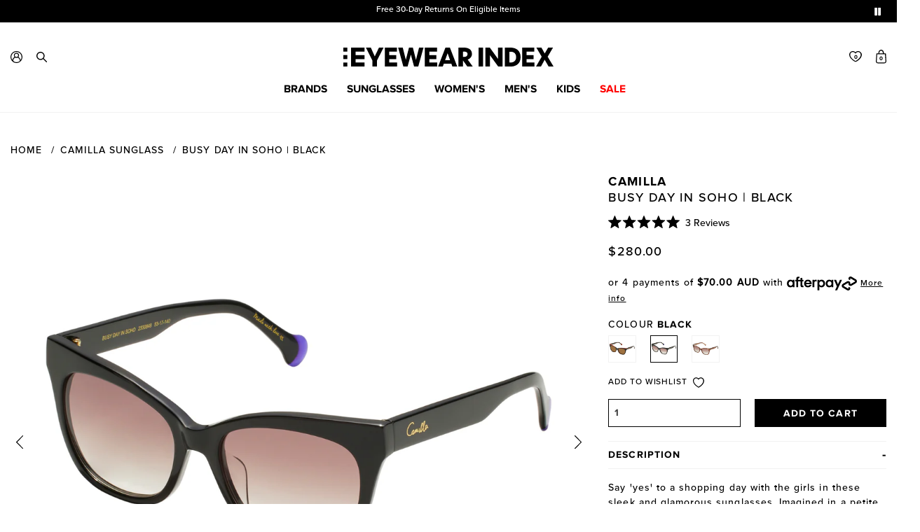

--- FILE ---
content_type: text/html; charset=utf-8
request_url: https://eyewearindex.com/products/busy-day-in-soho-black-vintage-tort
body_size: 50398
content:















<!DOCTYPE html>
<!--[if IE 9]><html class="lt-ie10" lang="en" > <![endif]-->
<html class="no-js" lang="en">
    <head>







        <meta charset="utf-8">
        <meta name="viewport" content="width=device-width, initial-scale=1.0, maximum-scale=3.0, user-scalable=yes">
        <link rel="icon" type="image/png" href="//eyewearindex.com/cdn/shop/t/123/assets/favicon-32x32.png?v=147960581977859541821764749029" sizes="32x32" />
        <link rel="icon" type="image/png" href="//eyewearindex.com/cdn/shop/t/123/assets/favicon-16x16.png?v=89761925904852129331764749029" sizes="16x16" />
        <title>Camilla Busy Day In Soho Black Female Cat-Eye Sunglasses | Eyewear Index</title>
<meta name="description" content="Shop for the latest Camilla Busy Day In Soho black female cat-eye sunglasses from Eyewear Index. Free shipping on orders over $75 in Australia &amp; New Zealand. Free shipping worldwide on orders over $200. Free 30-day returns on eligible items. Afterpay available.">

        <link href="//eyewearindex.com/cdn/shop/t/123/assets/custom-css.css?v=144001203717116615271764749511" rel="stylesheet" type="text/css" media="all" />
        <link href="//eyewearindex.com/cdn/shop/t/123/assets/main.scss?v=73052049551461210001764749512" rel="stylesheet" type="text/css" media="all" />
        <link href="//eyewearindex.com/cdn/shop/t/123/assets/product-image-lightbox.scss.css?v=139198061360491590841764749029" rel="stylesheet" type="text/css" media="all" />
        <script src="//eyewearindex.com/cdn/shop/t/123/assets/modernizr.js?v=160188345774044109331764749029" type="text/javascript"></script>
        <script src="//eyewearindex.com/cdn/shopifycloud/storefront/assets/themes_support/shopify_common-5f594365.js" type="text/javascript"></script>
        <script src="//eyewearindex.com/cdn/shopifycloud/storefront/assets/themes_support/option_selection-b017cd28.js" type="text/javascript"></script>
		    <script src="//eyewearindex.com/cdn/shopifycloud/storefront/assets/themes_support/customer_area-f1b6eefc.js" type="text/javascript"></script>

        <link rel="canonical" href="https://eyewearindex.com/products/busy-day-in-soho-black-vintage-tort">

        
  <script>window.performance && window.performance.mark && window.performance.mark('shopify.content_for_header.start');</script><meta id="shopify-digital-wallet" name="shopify-digital-wallet" content="/38714179628/digital_wallets/dialog">
<meta name="shopify-checkout-api-token" content="76ddba7f9a6dc355d9d6047686fbf501">
<meta id="in-context-paypal-metadata" data-shop-id="38714179628" data-venmo-supported="false" data-environment="production" data-locale="en_US" data-paypal-v4="true" data-currency="AUD">
<link rel="alternate" type="application/json+oembed" href="https://eyewearindex.com/products/busy-day-in-soho-black-vintage-tort.oembed">
<script async="async" src="/checkouts/internal/preloads.js?locale=en-AU"></script>
<script id="shopify-features" type="application/json">{"accessToken":"76ddba7f9a6dc355d9d6047686fbf501","betas":["rich-media-storefront-analytics"],"domain":"eyewearindex.com","predictiveSearch":true,"shopId":38714179628,"locale":"en"}</script>
<script>var Shopify = Shopify || {};
Shopify.shop = "the-eyewear-index.myshopify.com";
Shopify.locale = "en";
Shopify.currency = {"active":"AUD","rate":"1.0"};
Shopify.country = "AU";
Shopify.theme = {"name":"Production Deployment [03122025]","id":145490116652,"schema_name":null,"schema_version":null,"theme_store_id":null,"role":"main"};
Shopify.theme.handle = "null";
Shopify.theme.style = {"id":null,"handle":null};
Shopify.cdnHost = "eyewearindex.com/cdn";
Shopify.routes = Shopify.routes || {};
Shopify.routes.root = "/";</script>
<script type="module">!function(o){(o.Shopify=o.Shopify||{}).modules=!0}(window);</script>
<script>!function(o){function n(){var o=[];function n(){o.push(Array.prototype.slice.apply(arguments))}return n.q=o,n}var t=o.Shopify=o.Shopify||{};t.loadFeatures=n(),t.autoloadFeatures=n()}(window);</script>
<script id="shop-js-analytics" type="application/json">{"pageType":"product"}</script>
<script defer="defer" async type="module" src="//eyewearindex.com/cdn/shopifycloud/shop-js/modules/v2/client.init-shop-cart-sync_BT-GjEfc.en.esm.js"></script>
<script defer="defer" async type="module" src="//eyewearindex.com/cdn/shopifycloud/shop-js/modules/v2/chunk.common_D58fp_Oc.esm.js"></script>
<script defer="defer" async type="module" src="//eyewearindex.com/cdn/shopifycloud/shop-js/modules/v2/chunk.modal_xMitdFEc.esm.js"></script>
<script type="module">
  await import("//eyewearindex.com/cdn/shopifycloud/shop-js/modules/v2/client.init-shop-cart-sync_BT-GjEfc.en.esm.js");
await import("//eyewearindex.com/cdn/shopifycloud/shop-js/modules/v2/chunk.common_D58fp_Oc.esm.js");
await import("//eyewearindex.com/cdn/shopifycloud/shop-js/modules/v2/chunk.modal_xMitdFEc.esm.js");

  window.Shopify.SignInWithShop?.initShopCartSync?.({"fedCMEnabled":true,"windoidEnabled":true});

</script>
<script>(function() {
  var isLoaded = false;
  function asyncLoad() {
    if (isLoaded) return;
    isLoaded = true;
    var urls = ["https:\/\/gdprcdn.b-cdn.net\/js\/gdpr_cookie_consent.min.js?shop=the-eyewear-index.myshopify.com","https:\/\/ecom-app.rakutenadvertising.io\/rakuten_advertising.js?shop=the-eyewear-index.myshopify.com","https:\/\/tag.rmp.rakuten.com\/126023.ct.js?shop=the-eyewear-index.myshopify.com","https:\/\/static.returngo.ai\/master.returngo.ai\/returngo.min.js?shop=the-eyewear-index.myshopify.com","https:\/\/na.shgcdn3.com\/pixel-collector.js?shop=the-eyewear-index.myshopify.com"];
    for (var i = 0; i < urls.length; i++) {
      var s = document.createElement('script');
      s.type = 'text/javascript';
      s.async = true;
      s.src = urls[i];
      var x = document.getElementsByTagName('script')[0];
      x.parentNode.insertBefore(s, x);
    }
  };
  if(window.attachEvent) {
    window.attachEvent('onload', asyncLoad);
  } else {
    window.addEventListener('load', asyncLoad, false);
  }
})();</script>
<script id="__st">var __st={"a":38714179628,"offset":39600,"reqid":"43b81aca-2ce4-4a94-b311-2ae8731ec080-1769143133","pageurl":"eyewearindex.com\/products\/busy-day-in-soho-black-vintage-tort","u":"8cb17d7a2342","p":"product","rtyp":"product","rid":7014868320300};</script>
<script>window.ShopifyPaypalV4VisibilityTracking = true;</script>
<script id="captcha-bootstrap">!function(){'use strict';const t='contact',e='account',n='new_comment',o=[[t,t],['blogs',n],['comments',n],[t,'customer']],c=[[e,'customer_login'],[e,'guest_login'],[e,'recover_customer_password'],[e,'create_customer']],r=t=>t.map((([t,e])=>`form[action*='/${t}']:not([data-nocaptcha='true']) input[name='form_type'][value='${e}']`)).join(','),a=t=>()=>t?[...document.querySelectorAll(t)].map((t=>t.form)):[];function s(){const t=[...o],e=r(t);return a(e)}const i='password',u='form_key',d=['recaptcha-v3-token','g-recaptcha-response','h-captcha-response',i],f=()=>{try{return window.sessionStorage}catch{return}},m='__shopify_v',_=t=>t.elements[u];function p(t,e,n=!1){try{const o=window.sessionStorage,c=JSON.parse(o.getItem(e)),{data:r}=function(t){const{data:e,action:n}=t;return t[m]||n?{data:e,action:n}:{data:t,action:n}}(c);for(const[e,n]of Object.entries(r))t.elements[e]&&(t.elements[e].value=n);n&&o.removeItem(e)}catch(o){console.error('form repopulation failed',{error:o})}}const l='form_type',E='cptcha';function T(t){t.dataset[E]=!0}const w=window,h=w.document,L='Shopify',v='ce_forms',y='captcha';let A=!1;((t,e)=>{const n=(g='f06e6c50-85a8-45c8-87d0-21a2b65856fe',I='https://cdn.shopify.com/shopifycloud/storefront-forms-hcaptcha/ce_storefront_forms_captcha_hcaptcha.v1.5.2.iife.js',D={infoText:'Protected by hCaptcha',privacyText:'Privacy',termsText:'Terms'},(t,e,n)=>{const o=w[L][v],c=o.bindForm;if(c)return c(t,g,e,D).then(n);var r;o.q.push([[t,g,e,D],n]),r=I,A||(h.body.append(Object.assign(h.createElement('script'),{id:'captcha-provider',async:!0,src:r})),A=!0)});var g,I,D;w[L]=w[L]||{},w[L][v]=w[L][v]||{},w[L][v].q=[],w[L][y]=w[L][y]||{},w[L][y].protect=function(t,e){n(t,void 0,e),T(t)},Object.freeze(w[L][y]),function(t,e,n,w,h,L){const[v,y,A,g]=function(t,e,n){const i=e?o:[],u=t?c:[],d=[...i,...u],f=r(d),m=r(i),_=r(d.filter((([t,e])=>n.includes(e))));return[a(f),a(m),a(_),s()]}(w,h,L),I=t=>{const e=t.target;return e instanceof HTMLFormElement?e:e&&e.form},D=t=>v().includes(t);t.addEventListener('submit',(t=>{const e=I(t);if(!e)return;const n=D(e)&&!e.dataset.hcaptchaBound&&!e.dataset.recaptchaBound,o=_(e),c=g().includes(e)&&(!o||!o.value);(n||c)&&t.preventDefault(),c&&!n&&(function(t){try{if(!f())return;!function(t){const e=f();if(!e)return;const n=_(t);if(!n)return;const o=n.value;o&&e.removeItem(o)}(t);const e=Array.from(Array(32),(()=>Math.random().toString(36)[2])).join('');!function(t,e){_(t)||t.append(Object.assign(document.createElement('input'),{type:'hidden',name:u})),t.elements[u].value=e}(t,e),function(t,e){const n=f();if(!n)return;const o=[...t.querySelectorAll(`input[type='${i}']`)].map((({name:t})=>t)),c=[...d,...o],r={};for(const[a,s]of new FormData(t).entries())c.includes(a)||(r[a]=s);n.setItem(e,JSON.stringify({[m]:1,action:t.action,data:r}))}(t,e)}catch(e){console.error('failed to persist form',e)}}(e),e.submit())}));const S=(t,e)=>{t&&!t.dataset[E]&&(n(t,e.some((e=>e===t))),T(t))};for(const o of['focusin','change'])t.addEventListener(o,(t=>{const e=I(t);D(e)&&S(e,y())}));const B=e.get('form_key'),M=e.get(l),P=B&&M;t.addEventListener('DOMContentLoaded',(()=>{const t=y();if(P)for(const e of t)e.elements[l].value===M&&p(e,B);[...new Set([...A(),...v().filter((t=>'true'===t.dataset.shopifyCaptcha))])].forEach((e=>S(e,t)))}))}(h,new URLSearchParams(w.location.search),n,t,e,['guest_login'])})(!0,!0)}();</script>
<script integrity="sha256-4kQ18oKyAcykRKYeNunJcIwy7WH5gtpwJnB7kiuLZ1E=" data-source-attribution="shopify.loadfeatures" defer="defer" src="//eyewearindex.com/cdn/shopifycloud/storefront/assets/storefront/load_feature-a0a9edcb.js" crossorigin="anonymous"></script>
<script data-source-attribution="shopify.dynamic_checkout.dynamic.init">var Shopify=Shopify||{};Shopify.PaymentButton=Shopify.PaymentButton||{isStorefrontPortableWallets:!0,init:function(){window.Shopify.PaymentButton.init=function(){};var t=document.createElement("script");t.src="https://eyewearindex.com/cdn/shopifycloud/portable-wallets/latest/portable-wallets.en.js",t.type="module",document.head.appendChild(t)}};
</script>
<script data-source-attribution="shopify.dynamic_checkout.buyer_consent">
  function portableWalletsHideBuyerConsent(e){var t=document.getElementById("shopify-buyer-consent"),n=document.getElementById("shopify-subscription-policy-button");t&&n&&(t.classList.add("hidden"),t.setAttribute("aria-hidden","true"),n.removeEventListener("click",e))}function portableWalletsShowBuyerConsent(e){var t=document.getElementById("shopify-buyer-consent"),n=document.getElementById("shopify-subscription-policy-button");t&&n&&(t.classList.remove("hidden"),t.removeAttribute("aria-hidden"),n.addEventListener("click",e))}window.Shopify?.PaymentButton&&(window.Shopify.PaymentButton.hideBuyerConsent=portableWalletsHideBuyerConsent,window.Shopify.PaymentButton.showBuyerConsent=portableWalletsShowBuyerConsent);
</script>
<script data-source-attribution="shopify.dynamic_checkout.cart.bootstrap">document.addEventListener("DOMContentLoaded",(function(){function t(){return document.querySelector("shopify-accelerated-checkout-cart, shopify-accelerated-checkout")}if(t())Shopify.PaymentButton.init();else{new MutationObserver((function(e,n){t()&&(Shopify.PaymentButton.init(),n.disconnect())})).observe(document.body,{childList:!0,subtree:!0})}}));
</script>
<link id="shopify-accelerated-checkout-styles" rel="stylesheet" media="screen" href="https://eyewearindex.com/cdn/shopifycloud/portable-wallets/latest/accelerated-checkout-backwards-compat.css" crossorigin="anonymous">
<style id="shopify-accelerated-checkout-cart">
        #shopify-buyer-consent {
  margin-top: 1em;
  display: inline-block;
  width: 100%;
}

#shopify-buyer-consent.hidden {
  display: none;
}

#shopify-subscription-policy-button {
  background: none;
  border: none;
  padding: 0;
  text-decoration: underline;
  font-size: inherit;
  cursor: pointer;
}

#shopify-subscription-policy-button::before {
  box-shadow: none;
}

      </style>

<script>window.performance && window.performance.mark && window.performance.mark('shopify.content_for_header.end');</script>
  





  <script type="text/javascript">
    
      window.__shgMoneyFormat = window.__shgMoneyFormat || {"AUD":{"currency":"AUD","currency_symbol":"$","currency_symbol_location":"left","decimal_places":2,"decimal_separator":".","thousands_separator":","}};
    
    window.__shgCurrentCurrencyCode = window.__shgCurrentCurrencyCode || {
      currency: "AUD",
      currency_symbol: "$",
      decimal_separator: ".",
      thousands_separator: ",",
      decimal_places: 2,
      currency_symbol_location: "left"
    };
  </script>




  <!-- Algolia head -->
    <script src="//eyewearindex.com/cdn/shop/t/123/assets/algolia_config.js?v=38145600635006291581764749029" type="text/javascript"></script>






<script type="text/template" id="template_algolia_money_format">${{amount}}
</script>
<script type="text/template" id="template_algolia_current_collection_id">{
    "currentCollectionID": 
}
</script>
<script type="text/template" id="template_algolia_autocomplete"><div class="
  aa-columns-container

  [[# with.articles ]] aa-with-articles [[/ with.articles ]]
  [[^ with.articles ]] aa-without-articles [[/ with.articles ]]

  [[# with.collections ]] aa-with-collections [[/ with.collections ]]
  [[^ with.collections ]] aa-without-collections [[/ with.collections ]]

  [[# with.footer ]] aa-with-footer [[/ with.footer ]]
  [[^ with.footer ]] aa-without-footer [[/ with.footer ]]

  [[# with.poweredBy ]] aa-with-powered-by [[/ with.poweredBy ]]
  [[^ with.poweredBy ]] aa-without-powered-by [[/ with.poweredBy ]]

  [[# with.products ]] aa-with-products [[/ with.products ]]
  [[^ with.products ]] aa-without-products [[/ with.products ]]

  [[# with.pages ]] aa-with-pages [[/ with.pages ]]
  [[^ with.pages ]] aa-without-pages [[/ with.pages ]]
">
  <div class="aa-dataset-products aa-right-column"></div>

  <div class="aa-left-column">
    <div class="aa-collections">
      <div class="aa-collections-header">
        Collections
      </div>
      <div class="aa-dataset-collections"></div>
    </div>

    <div class="aa-articles">
      <div class="aa-articles-header">
        Blog posts
      </div>
      <div class="aa-dataset-articles"></div>
    </div>

    <div class="aa-pages">
      <div class="aa-pages-header">
        Pages
      </div>
      <div class="aa-dataset-pages"></div>
    </div>

    <div class="aa-powered-by">
      <a
        class="aa-powered-by-logo"
        href="https://www.algolia.com/?utm_source=shopify&utm_medium=link&utm_campaign=autocomplete-[[ storeName ]]"
      ></a>
    </div>
  </div>
</div>
</script>
<script type="text/template" id="template_algolia_autocomplete.css">.algolia-autocomplete {
  box-sizing: border-box;

  background: white;
  border: 1px solid #F2F2F2;
 

  z-index: 10000 !important;

  color: black;

  text-align: left;
}

.aa-dropdown-menu .aa-highlight {
  color: black;
  font-weight: bold;
}

.aa-dropdown-menu .aa-cursor {
  cursor: pointer;
  background: #f8f8f8;
}

/* Resets */
.aa-dropdown-menu div,
.aa-dropdown-menu p,
.aa-dropdown-menu span,
.aa-dropdown-menu a {
  box-sizing: border-box;

  margin: 0;
  padding: 0;

  line-height: 1;
  font-size: initial;
}

/* Links */
.aa-dropdown-menu a,
.aa-dropdown-menu a:hover,
.aa-dropdown-menu a:focus,
.aa-dropdown-menu a:active {
  font-weight: initial;
  font-style: initial;
  text-decoration: initial;

  color: [[ colors.main ]];
}

.aa-dropdown-menu a:hover,
.aa-dropdown-menu a:focus,
.aa-dropdown-menu a:active {
  text-decoration: underline;
}

/* Column layout */
.aa-dropdown-menu .aa-left-column,
.aa-dropdown-menu .aa-right-column {

float:none!important;
  position: relative;

  padding: 24px 24px 0 24px;
}

.aa-dropdown-menu-size-xs .aa-left-column,
.aa-dropdown-menu-size-xs .aa-right-column,
.aa-dropdown-menu-size-sm .aa-left-column,
.aa-dropdown-menu-size-sm .aa-right-column {
  padding: 24px 12px 0 12px;
}

.aa-dropdown-menu .aa-with-powered-by .aa-left-column {
  padding-bottom: 48px;
}

.aa-dropdown-menu-size-xs .aa-left-column,
.aa-dropdown-menu-size-sm .aa-left-column {
  padding-top: 0;
  padding-bottom: 32px;
}

.aa-dropdown-menu-size-xs .aa-without-powered-by .aa-left-column,
.aa-dropdown-menu-size-sm .aa-without-powered-by .aa-left-column {
  padding-bottom: 0;
}

.aa-dropdown-menu-size-lg .aa-columns-container {
  direction: rtl;

  width: 100%;

  display: table;
  table-layout: fixed;
}

.aa-dropdown-menu-size-lg .aa-left-column,
.aa-dropdown-menu-size-lg .aa-right-column {
  display: table-cell;
  direction: ltr;
  vertical-align: top;
}

.aa-dropdown-menu-size-lg .aa-left-column {
  width: 30%;
}

.aa-dropdown-menu-size-lg .aa-without-articles.aa-without-collections .aa-left-column {
  display: none;
}

.aa-dropdown-menu-size-lg .aa-without-products .aa-left-column {
  width: 100%;
}

.aa-dropdown-menu-size-lg .aa-right-column {
  width: 70%;
  border-left: 1px solid #ebebeb;

  padding-bottom: 64px;
}

.aa-dropdown-menu-size-lg .aa-without-footer .aa-right-column {
  padding-bottom: 0;
}

.aa-dropdown-menu-size-lg .aa-without-articles.aa-without-collections .aa-right-column {
  width: 100%;
  border-left: none;
}

.aa-dropdown-menu-size-lg .aa-without-products .aa-right-column {
  display: none;
}

/* Products group */
.aa-dropdown-menu .aa-dataset-products .aa-suggestions:after {
  content: '';
  display: block;
  clear: both;
}

.aa-dropdown-menu .aa-without-products .aa-dataset-products {
  display: none;
}

.aa-dropdown-menu .aa-products-empty {
  margin-bottom: 16px;
}

.aa-dropdown-menu .aa-products-empty .aa-no-result {
  color: [[ colors.secondary ]];
}

.aa-dropdown-menu .aa-products-empty .aa-see-all {
  margin-top: 8px;
}

/* Product */
.aa-dropdown-menu .aa-dataset-products .aa-suggestion {
  float: left;

  width: 50%;

  margin-bottom: 16px;
  margin-top: -4px; /* -$v_padding */
}

.aa-dropdown-menu-size-xs .aa-dataset-products .aa-suggestion,
.aa-dropdown-menu-size-sm .aa-dataset-products .aa-suggestion {
  width: 100%;
}

.aa-dropdown-menu .aa-product {
  position: relative;
  min-height: 56px; /* $img_size + 2 * $v_padding */

  padding: 4px 16px; /* $v_padding, $h_padding */
}

.aa-dropdown-menu .aa-product-picture {
  position: absolute;

  width: 48px; /* $img_size */
  height: 48px; /* $img_size */

  top: 4px; /* $v_padding */
  left: 16px; /* $h_padding */

  background-position: center center;
  background-size: contain;
  background-repeat: no-repeat;
}

.aa-dropdown-menu .aa-product-text {
  margin-left: 64px; /* $img_size + $h_padding */
}

.aa-dropdown-menu-size-xs .aa-product {
  padding: 4px;
}

.aa-dropdown-menu-size-xs .aa-product-picture {
  display: none;
}

.aa-dropdown-menu-size-xs .aa-product-text {
  margin: 0;
}

.aa-dropdown-menu .aa-product-info {
  font-size: 0.85em;
  color: [[ colors.secondary ]];
}

.aa-dropdown-menu .aa-product-info .aa-highlight {
  font-size: 1em;
}

.aa-dropdown-menu .aa-product-price {
  color: [[ colors.main ]];
}

.aa-dropdown-menu .aa-product-title,
.aa-dropdown-menu .aa-product-info {
  width: 100%;

  margin-top: -0.4em;

  white-space: nowrap;
  overflow: hidden;
  text-overflow: ellipsis;

  line-height: 1.5;
}

/* Collections, Articles & Pages */
.aa-dropdown-menu .aa-without-collections .aa-collections {
  display: none;
}

.aa-dropdown-menu .aa-without-articles .aa-articles {
  display: none;
}

.aa-dropdown-menu .aa-without-pages .aa-pages {
  display: none;
}

.aa-dropdown-menu .aa-collections,
.aa-dropdown-menu .aa-articles,
.aa-dropdown-menu .aa-pages {
  margin-bottom: 24px;
}

.aa-dropdown-menu .aa-collections-empty .aa-no-result,
.aa-dropdown-menu .aa-articles-empty .aa-no-result,
.aa-dropdown-menu .aa-pages-empty .aa-no-result {
  opacity: 0.7;
}

.aa-dropdown-menu .aa-collections-header,
.aa-dropdown-menu .aa-articles-header,
.aa-dropdown-menu .aa-pages-header {
  margin-bottom: 8px;

  text-transform: uppercase;
  font-weight: bold;
  font-size: 0.8em;

  color: [[ colors.secondary ]];
}

.aa-dropdown-menu .aa-collection,
.aa-dropdown-menu .aa-article,
.aa-dropdown-menu .aa-page {
  padding: 4px;
}

/* Footer */

.aa-dropdown-menu .aa-footer {
  display: block;

  width: 100%;

  position: absolute;
  left: 0;
  bottom: 0;

  padding: 16px 48px;

  background-color: #f2f2f2;
}

.aa-dropdown-menu-size-xs .aa-footer,
.aa-dropdown-menu-size-sm .aa-footer,
.aa-dropdown-menu-size-md .aa-footer {
  display: none;
}

/* Powered By */

.aa-dropdown-menu .aa-without-powered-by .aa-powered-by {
  display: none;
}

.aa-dropdown-menu .aa-powered-by {
display:none!important;
  width: 100%;

  position: absolute;
  left: 0;
  bottom: 16px;

  text-align: center;
  font-size: 0.8em;
  color: [[ colors.secondary ]];
}

.aa-dropdown-menu .aa-powered-by-logo {
  display: inline-block;

  width: 142px;
  height: 24px;

  margin-bottom: -6px;

  background-position: center center;
  background-size: contain;
  background-repeat: no-repeat;
  background-image: url([data-uri]);
}
</script>
<script type="text/template" id="template_algolia_autocomplete_pages_empty"><div class="aa-pages-empty">
  <div class="aa-no-result">
    [[ translations.noPageFound ]]
  </div>
</div>
</script>
<script type="text/template" id="template_algolia_autocomplete_page"><div class="aa-page">
  <div class="aa-picture" style="background-image: url('[[# helpers.iconImage ]][[/ helpers.iconImage ]]')"></div>
  <div class="aa-text">
    <span class="aa-title">[[& _highlightResult.title.value ]]</span>
  </div>
</div>
</script>
<script type="text/template" id="template_algolia_autocomplete_collection"><div class="aa-collection">
  <div class="aa-picture" style="background-image: url('[[# helpers.iconImage ]][[/ helpers.iconImage ]]')"></div>
  <div class="aa-text">
    <span class="aa-title">[[& _highlightResult.title.value ]]</span>
  </div>
</div>
</script>
<script type="text/template" id="template_algolia_autocomplete_collections_empty"><div class="aa-collections-empty">
  <div class="aa-no-result">
    [[ translations.noCollectionFound ]]
  </div>
</div>
</script>
<script type="text/template" id="template_algolia_autocomplete_article"><div class="aa-article">
  <div class="aa-text">
    <span class="aa-title">[[& _highlightResult.title.value ]]</span>
  </div>
</div>
</script>
<script type="text/template" id="template_algolia_autocomplete_articles_empty"><div class="aa-articles-empty">
  <div class="aa-no-result">
    No article found
  </div>
</div>
</script>
<script type="text/template" id="template_algolia_autocomplete_product"><div data-algolia-index="[[ _index ]]" data-algolia-position="[[ _position ]]" data-algolia-queryid="[[ queryID ]]" data-algolia-objectid="[[ objectID ]]" class="aa-product">
  <div class="aa-product-picture" style="background-image: url('[[# helpers.thumbImage ]][[/ helpers.thumbImage ]]')"></div>
  <div class="aa-product-text">
    <p class="aa-product-title">
      [[# helpers.fullHTMLTitle ]][[/ helpers.fullHTMLTitle ]]
    </p>
    <p class="aa-product-info">
      [[# product_type ]]
        [[& _highlightResult.product_type.value ]]
      [[/ product_type ]]
      [[# vendor ]]
        [[# helpers.by ]] [[& _highlightResult.vendor.value ]] [[/ helpers.by ]]
      [[/ vendor ]]
    </p>
    <p class="aa-product-price">
      [[# helpers.autocompletePrice ]][[/ helpers.autocompletePrice ]]
    </p>
  </div>
</div>
</script>
<script type="text/template" id="template_algolia_autocomplete_products_empty"><div class="aa-products-empty">
  <p class="aa-no-result">
    [[# helpers.no_result_for ]] "[[ query ]]" [[/ helpers.no_result_for]]
  </p>

  <p class="aa-see-all">
    <a href="/search?q=">
      [[ translations.allProducts ]]
    </a>
  </p>
</div>
</script>
<script type="text/template" id="template_algolia_autocomplete_footer"><div class="aa-footer">
  [[ translations.allProducts ]]
  <a class="aa-footer-link" href="/search?q=[[ query ]]">
    [[ translations.matching ]]
    <span class="aa-query">
      "[[ query ]]"
    </span>
  </a>
  (<span class="aa-nbhits">[[# helpers.formatNumber ]][[ nbHits ]][[/ helpers.formatNumber ]]</span>)
</div>
</script>
<script type="text/template" id="template_algolia_instant_search"><div class="ais-page">
  <div class="ais-facets-button">
    Show filters
  </div>
  <div class="ais-facets">
      <div class="ais-clear-refinements-container"></div>
      <div class="ais-current-refined-values-container"></div>
    [[# facets ]]
      <div class="ais-facet-[[ type ]] ais-facet-[[ escapedName ]]">
        <div class="ais-range-slider--header ais-facet--header ais-header">[[ title ]]</div>
        <div class="ais-facet-[[ escapedName ]]-container"></div>
      </div>
    [[/ facets ]]
  </div>
  <div class="ais-block">
    <div class="ais-input">
      <div class="ais-input--label">
        [[ translations.search ]]
      </div>
      <div class="ais-search-box-container"></div>
      <div class="ais-input-button">
        <div class="ais-clear-input-icon"></div>
        <a title="Search by Algolia - Click to know more" href="https://www.algolia.com/?utm_source=shopify&utm_medium=link&utm_campaign=instantsearch-[[ storeName ]]">
          <div class="ais-algolia-icon"></div>
        </a>
      </div>
    </div>
    <div class="ais-search-header">
      <div class="ais-stats-container"></div>
      <div class="ais-change-display">
        <span class="ais-change-display-block ais-change-display-selected"><i class="fa fa-th-large"></i></span>
        <span class="ais-change-display-list"><i class="fa fa-th-list"></i></span>
      </div>
      <div class="ais-sort">
        [[# multipleSortOrders ]]
        [[ translations.sortBy ]] <span class="ais-sort-orders-container"></span>
        [[/ multipleSortOrders ]]

        [[^ multipleSortOrders ]]
        [[ translations.sortBy ]] [[ translations.relevance ]]
        [[/ multipleSortOrders ]]
      </div>
    </div>
    <div class="ais-hits-container ais-results-as-block"></div>
  </div>
  <div class="ais-pagination-container"></div>
</div>
</script>
<script type="text/template" id="template_algolia_instant_search.css">.ais-page .aa-highlight {
  color: black;
  font-weight: bold;
}

/* Resets */
.ais-page div,
.ais-page p,
.ais-page span,
.ais-page a,
.ais-page ul,
.ais-page li,
.ais-page input {
  box-sizing: border-box;

  margin: 0;
  padding: 0;

  line-height: 1;
  font-size: initial;
}

.ais-page input {
  padding-left: 24px !important;
}

/* Links */
.ais-page .ais-link,
.ais-page a,
.ais-page a:hover,
.ais-page a:focus,
.ais-page a:active {
  font-weight: initial;
  font-style: initial;
  text-decoration: initial;

  color: [[ colors.main ]];

  cursor: pointer;
}

.ais-page a:hover,
.ais-page a:focus,
.ais-page a:active,
.ais-page .ais-link:hover {
  text-decoration: underline;
}

/* Columns */
.ais-page .ais-facets {
  width: 25%;
  float: left;
  padding-right: 8px;
  position: relative;
}

.ais-page .ais-block {
  width: 75%;
  float: right;
  padding-left: 8px;
}

.ais-results-size-xs .ais-page .ais-facets,
.ais-results-size-xs .ais-page .ais-block,
.ais-results-size-sm .ais-page .ais-facets,
.ais-results-size-sm .ais-page .ais-block {
  width: 100%;
  padding-left: 0px;
}

.ais-page .ais-Pagination-list {
  clear: both;
}

/* Refine button */
.ais-page .ais-facets-button {
  display: none;

  margin: 16px 0;
  padding: 8px;

  border: 1px solid #e0e0e0;
  text-align: center;

  cursor: pointer;
}

.ais-results-size-xs .ais-page .ais-facets-button,
.ais-results-size-sm .ais-page .ais-facets-button {
  display: block;
}

.ais-results-size-xs .ais-page .ais-facets,
.ais-results-size-sm .ais-page .ais-facets {
  display: none;
}

.ais-results-size-xs .ais-page .ais-facets__shown,
.ais-results-size-sm .ais-page .ais-facets__shown {
  display: block;
}

/* Facets */
.ais-page .ais-facet {
  border: solid #e0e0e0;
  border-width: 0 1px 1px;

  margin-bottom: 16px;
  padding: 8px;

  color: #636363;
}

.ais-page .ais-facet a,
.ais-page .ais-facet a:hover,
.ais-page .ais-facet a:focus,
.ais-page .ais-facet a:active {
  color: #666;
}

.ais-page .ais-facet--header {
  border: solid #e0e0e0;
  border-width: 1px 1px 0;

  padding: 6px 8px;

  background: #f4f4f4;

  font-size: 0.95em;
  color: #757575;
  text-transform: uppercase;
}

.ais-page .ais-facet--body {
  padding: 8px;
}

.ais-page .ais-facet--item {
  position: relative;
  width: 100%;

  padding: 6px 50px 6px 0;

  cursor: pointer;
}

.ais-page .ais-facet--label {
  display: inline-block;
  margin-top: -0.15em;
  margin-bottom: -0.15em;

  width: 100%;

  white-space: nowrap;
  overflow: hidden;
  text-overflow: ellipsis;

  cursor: pointer;

  line-height: 1.3;
}

.ais-page .ais-facet--count {
  [[#distinct]]
    display: none;
  [[/distinct]]

  position: absolute;

  top: 6px;
  right: 0px;

  color: [[ colors.secondary ]];
}

.ais-page .ais-RefinementList-item--selected {
  font-weight: bold;
}

.ais-page .ais-RefinementList-item--selected,
.ais-page .ais-facet--item:hover {
  margin-left: -8px;
  padding-left: 4px;
  padding-right: 42px;

  border-left: 4px solid [[ colors.main ]];
}

.ais-page .ais-RefinementList-item--selected .ais-facet--count,
.ais-page .ais-facet--item:hover .ais-facet--count {
  right: -8px;
}

.ais-page .ais-CurrentRefinements {
  position: relative;
}

.ais-page .ais-CurrentRefinements--header {
  padding-right: 72px;
}

.ais-page .ais-clear-refinements-container {
  position: absolute;
  right: 11px;
  top: 1px;
}

.ais-page .ais-ClearRefinements-button {
  border: 0;
  background: 0;
  color: #666;
}

.ais-page .ais-ClearRefinements-button:hover {
  text-decoration: underline;
}

.ais-page .ais-CurrentRefinements-label {
  display: table;

  width: 100%;
  margin: 4px 0;

  border: 1px solid #e0e0e0;

  cursor: pointer;
}

.ais-page .ais-CurrentRefinements-label:before {
  content: '\2a2f';
  display: table-cell;
  vertical-align: middle;

  width: 0;
  padding: 4px 6px;

  background: #e0e0e0;
}

.ais-page .ais-CurrentRefinements-label div {
  display: inline;
}

.ais-page .ais-CurrentRefinements-label > div {
  display: table-cell;
  vertical-align: middle;

  margin-top: -0.15em;
  margin-bottom: -0.15em;
  padding: 4px 6px;

  background: #f4f4f4;

  width: 100%;
  max-width: 1px;

  white-space: nowrap;
  overflow: hidden;
  text-overflow: ellipsis;

  line-height: 1.3;
}

.ais-page .ais-CurrentRefinements-label:hover {
  text-decoration: none;
}

.ais-page .ais-CurrentRefinements-label:hover > div {
  text-decoration: line-through;
}

.ais-page .ais-CurrentRefinements-label {
  font-weight: bold;
}

.ais-RangeSlider .rheostat-tooltip {
  display: none;
  background: transparent;
  position: absolute;
  font-size: 0.8em;
  transform: translate(-50%, -100%);
  left: 50%;
  line-height: 1.5em;
  text-align: center;
}

.ais-page .ais-current-refined-values--link {
  display: table;
  width: 100%;
  margin: 4px 0;
  border: 1px solid #e0e0e0;
  cursor: pointer;
}

.ais-page .ais-current-refined-values--link:hover {
  text-decoration: none;
}

.ais-page .ais-current-refined-values--link:before {
  content: '\2a2f';
  display: table-cell;
  vertical-align: middle;
  width: 0;
  padding: 4px 6px;
  background: #e0e0e0;
}

.ais-page .ais-current-refined-values--link div {
  display: inline;
}

.ais-page .ais-current-refined-values--link > div {
  display: table-cell;
  vertical-align: middle;
  margin-top: -0.15em;
  margin-bottom: -0.15em;
  padding: 4px 6px;
  background: #f4f4f4;
  width: 100%;
  max-width: 1px;
  white-space: nowrap;
  overflow: hidden;
  text-overflow: ellipsis;
  line-height: 1.3;
}

.ais-page .ais-current-refined-values--link:hover > div {
  text-decoration: line-through;
}

.ais-page .ais-current-refined-values--label {
  font-weight: bold;
}

.ais-RangeSlider .rheostat-handle:hover .rheostat-tooltip {
  display: block;
}

.ais-RangeSlider .rheostat-handle {
  background: #fff;
  border-radius: 50%;
  cursor: grab;
  height: 20px;
  outline: none;
  transform: translate(-50%, calc(-50% + -3px));
  border: 1px solid #ccc;
  width: 20px;
  z-index: 1;
}

.ais-RangeSlider .rheostat-value {
  padding-top: 15px;
  font-size: 0.8em;
  transform: translateX(-50%);
  position: absolute;
}

.ais-RangeSlider .rheostat-horizontal {
  cursor: pointer;
  margin: 16px 16px 24px;
}

.ais-RangeSlider .rheostat-background {
  background-color: rgba(65, 66, 71, 0.08);
  border: 1px solid #ddd;
  height: 6px;
}

.ais-RangeSlider .rheostat-progress {
  background-color: [[ colors.main ]];
  cursor: pointer;
  height: 4px;
  top: 1px;
  position: absolute;
}

.ais-RangeSlider .rheostat-marker-horizontal {
  background: #ddd;
  width: 1px;
  height: 5px;
  pointer-events: none;
}

.ais-RangeSlider .rheostat-marker-large {
  background: #ddd;
  width: 2px;
  height: 12px;
}

/* Search box */

.ais-page .ais-input {
  display: table;
  width: 100%;

  border: 2px solid [[ colors.main ]];
}

.ais-page .ais-input--label {
  display: table-cell;
  vertical-align: middle;

  width: 0;

  padding: 8px;
  padding-right: 24px;

  white-space: nowrap;
  color: white;
  background: [[ colors.main ]];
}

.ais-results-size-xs .ais-page .ais-input--label {
  display: none;
}

.ais-page .ais-search-box-container {
  display: table-cell;
  width: 100%;
  vertical-align: middle;
}

.ais-page .ais-SearchBox-input {
  width: 100%;
  padding: 8px 16px 8px 4px;

  border: none;
}

.ais-page .ais-SearchBox-input::-ms-clear {
  display: none;
  width: 0;
  height: 0;
}

.ais-page .ais-SearchBox-input,
.ais-page .ais-SearchBox-input:focus {
  outline: 0;
  box-shadow: none;

  height: 32px;
  padding: 0 8px;
}

.ais-page .ais-input-button {
  display: none;
  vertical-align: middle;

  width: 0;
  padding: 4px 8px;
}

.ais-page .ais-clear-input-icon,
.ais-page .ais-algolia-icon {
  background-size: contain;
  background-position: center center;
  background-repeat: no-repeat;

  cursor: pointer;
}

.ais-page .ais-clear-input-icon {
  display: none;

  width: 16px;
  height: 16px;

  background-image: url('[data-uri]');
}

.ais-page .ais-algolia-icon {
  width: 24px;
  height: 24px;

  background-image: url([data-uri]);
}

/* Search header */
.ais-page .ais-search-header {
  margin: 16px 0 8px 0;
  padding: 0.6em 0.9em 0.4em 0.9em;

  background: #f4f4f4;
  color: [[ colors.secondary ]];
}

.ais-page .ais-search-header:after {
  content: '';
  clear: both;
  display: block;
}

.ais-page .ais-search-header {
  font-size: 0.85em;
}

.ais-page .ais-search-header * {
  font-size: inherit;
  line-height: 1.6;
}

/* Stats */
.ais-page .ais-Stats {
  float: left;
}

.ais-page .ais-stats--nb-results {
  font-weight: bold;
}

.ais-results-size-xs .ais-page .ais-Stats {
  float: none;
}

/* Display mode */
.ais-page .ais-change-display {
  float: right;

  margin-left: 10px;

  cursor: pointer;
}

.ais-page .ais-change-display-block:hover,
.ais-page .ais-change-display-list:hover,
.ais-page .ais-change-display-selected {
  color: [[ colors.main ]];
}

/* Sort orders */
.ais-page .ais-sort {
  float: right;
}

.ais-results-size-xs .ais-page .ais-sort {
  float: none;
}

.ais-page .ais-SortBy {
  display: inline-block;
}

.ais-page .ais-SortBy-select {
  height: 1.6em;
  padding: 0px 30px 0px 5px;
  margin-top: -0.1em;
}

/* Hits */
.ais-page .ais-Hits:after {
  content: '';
  clear: both;
  display: block;
}

.ais-page .ais-hit-empty {
  margin-top: 60px;
  text-align: center;
}

.ais-page .ais-highlight {
  position: relative;
  z-index: 1;

  font-weight: bold;
}

.ais-page .ais-highlight:before {
  content: '';
  position: absolute;

  z-index: -1;

  width: 100%;
  height: 100%;

  background: [[ colors.main ]];
  opacity: 0.1;
}

.ais-page .ais-hit {
  position: relative;
  float: left;
  margin: 8px 0 16px 0;
  border: 1px solid #e0e0e0;
  cursor: pointer;
}

.ais-page .ais-hit:hover {
  border-color: [[ colors.main ]];
}

.ais-page .ais-hit--details > * {
  width: 100%;

  margin-top: -0.15em;
  margin-bottom: -0.15em;

  white-space: nowrap;
  overflow: hidden;
  text-overflow: ellipsis;

  line-height: 1.3;
}

.ais-page .ais-hit--title {
  color: [[ colors.main ]];
}

.ais-page .ais-hit--subtitle {
  font-size: 0.9em;
  color: [[ colors.secondary ]];
}

.ais-page .ais-hit--subtitle * {
  font-size: inherit;
}

.ais-page .ais-hit--price {
  color: [[ colors.main ]];
}

.ais-page .ais-hit--price-striked {
  text-decoration: line-through;
  color: [[ colors.secondary ]];
}

.ais-page .ais-hit--price-striked span {
  color: [[ colors.main ]];
}

.ais-page .ais-hit--price-discount {
  color: [[ colors.secondary ]];
}

.ais-page .ais-hit--cart-button {
  display: inline-block;

  width: auto;
  padding: 8px 16px;
  margin-top: 8px;

  color: [[ colors.secondary ]];
  background: #e0e0e0;

  font-size: 0.9em;
  text-transform: uppercase;
}

.ais-page .ais-hit--cart-button:not(.ais-hit--cart-button__disabled):hover {
  background-color: [[ colors.main ]];
  color: white;
  text-decoration: none;
}

.ais-page .ais-hit--cart-button__disabled {
  background: #ccc;
}

.ais-page .ais-results-as-list .ais-hit {
  padding: 30px 25px; /* $v_padding $h_padding */
  width: 100%;
  min-height: 170px; /* $img_size + 2 * $v_padding */
}

.ais-page .ais-results-as-list .ais-hit--picture {
  position: absolute;
  top: 30px; /* $v_padding */
  left: 25px; /* $h_padding */
  width: 110px; /* $img_size */
  height: 110px; /* $img_size */
  background-position: center center;
  background-size: contain;
  background-repeat: no-repeat;
}

.ais-page .ais-results-as-list .ais-hit--details {
  margin-left: 160px; /* $img_size + 2 * $h_padding */
}

.ais-page .ais-results-as-block .ais-hit {
  padding: 30px 25px; /* $v_padding $h_padding */

  text-align: center;
}

.ais-results-size-xs .ais-page .ais-results-as-block .ais-hit {
  width: 98%;
  margin-left: 2%;
}

.ais-results-size-sm .ais-page .ais-results-as-block .ais-hit,
.ais-results-size-md .ais-page .ais-results-as-block .ais-hit {
  width: 47.5%;
  margin-left: 5%;
}

.ais-results-size-sm
  .ais-page
  .ais-results-as-block
  .ais-Hits-item:nth-of-type(2n + 1)
  .ais-hit,
.ais-results-size-md
  .ais-page
  .ais-results-as-block
  .ais-Hits-item:nth-of-type(2n + 1)
  .ais-hit {
  margin-left: 0;
}

.ais-results-size-lg .ais-page .ais-results-as-block .ais-hit {
  width: 30%;
  margin-left: 5%;
}

.ais-results-size-lg
  .ais-page
  .ais-results-as-block
  .ais-Hits-item:nth-of-type(3n + 1)
  .ais-hit {
  margin-left: 0;
}

.ais-page .ais-results-as-block .ais-hit--picture {
  position: absolute;
  top: 30px; /* $v_padding */
  left: 50%;
  margin-left: -55px; /* -$img_size / 2 */

  width: 110px; /* $img_size */
  height: 110px; /* $img_size */

  background-position: center center;
  background-size: contain;
  background-repeat: no-repeat;
}

.ais-page .ais-results-as-block .ais-hit--details {
  margin-top: 140px; /* $img_size + $v_padding */
}

/* Pagination */
.ais-page .ais-Pagination-list {
  text-align: center;
}

.ais-page .ais-Pagination-item {
  display: inline-block;

  width: 32px;
  height: 32px;

  margin: 0px 5px;

  border: 1px solid #e0e0e0;
  border-radius: 2px;

  text-align: center;
}

.ais-page .ais-Pagination--active {
  border-color: [[ colors.main ]];
}

.ais-page .ais-Pagination-item--disabled {
  visibility: hidden;
}

.ais-page .ais-Pagination-link {
  display: inline-block;

  width: 100%;
  height: 100%;

  padding: 5px 0;

  font-size: 0.9em;
  color: [[ colors.main ]];
}
</script>
<script type="text/template" id="template_algolia_instant_search_stats">[[# hasNoResults ]]
    [[# helpers.translation ]]noResultFound[[/ helpers.translation ]]
[[/ hasNoResults ]]

[[# hasOneResult ]]
  <span class="ais-stats--nb-results">
    [[# helpers.translation ]]oneResultFound[[/ helpers.translation ]]
  </span>
[[/ hasOneResult ]]

[[# hasManyResults ]]
  [[ helpers.outOf ]]
  <span class="ais-stats--nb-results">
    [[# helpers.formatNumber ]][[ nbHits ]][[/ helpers.formatNumber ]]
    [[# helpers.translation ]]resultsFound[[/ helpers.translation ]]
  </span>
[[/ hasManyResults ]]

[[ helpers.in ]]
</script>
<script type="text/template" id="template_algolia_instant_search_facet_item"><label class="[[ cssClasses.label ]]">
  [[# type.disjunctive ]]
    <input type="checkbox" class="[[ cssClasses.checkbox ]]" [[# isRefined ]]checked[[/ isRefined ]]/>
  [[/ type.disjunctive ]]
  [[& label ]]
  <span class="[[ cssClasses.count ]]">
    [[# helpers.formatNumber ]]
      [[ count ]]
    [[/ helpers.formatNumber ]]
  </span>
</label>
</script>
<script type="text/template" id="template_algolia_instant_search_current_refined_values_item">[[# label ]]
  <div class="ais-current-refined-values--label">[[ label ]]</div>[[^ operator ]]:[[/ operator]]
[[/ label ]]

[[# operator ]]
  [[& displayOperator ]]
  [[# helpers.formatNumber ]][[ name ]][[/ helpers.formatNumber ]]
[[/ operator ]]
[[^ operator ]]
  [[# exclude ]]-[[/ exclude ]][[ name ]]
[[/ operator ]]
</script>
<script type="text/template" id="template_algolia_instant_search_product"><div data-algolia-index="[[ index ]]" data-algolia-position="[[ productPosition ]]" data-algolia-queryid="[[ queryID ]]" data-algolia-objectid="[[ objectID ]]" class="ais-hit ais-product" data-handle="[[ handle ]]" data-variant-id="[[ objectID ]]" data-distinct="[[ _distinct ]]">
  <div class="ais-hit--picture" style="background-image: url('[[# helpers.mediumImage ]][[/ helpers.mediumImage ]]')"></div>

  <div class="ais-hit--details">
    <p class="ais-hit--title">
      <a data-algolia-index="[[ index ]]" data-algolia-position="[[ productPosition ]]" data-algolia-queryid="[[ queryID ]]" data-algolia-objectid="[[ objectID ]]" href="[[# helpers.instantsearchLink ]][[/ helpers.instantsearchLink ]]" onclick="void(0)" title="[[# helpers.fullTitle ]][[/ helpers.fullTitle ]]">
        [[# helpers.fullEscapedHTMLTitle ]][[/ helpers.fullEscapedHTMLTitle ]]
      </a>
    </p>
    <p class="ais-hit--subtitle" title="[[ product_type ]][[# vendor ]] by [[ vendor ]][[/ vendor ]]">
      [[# helpers.fullEscapedHTMLProductType ]][[/ helpers.fullEscapedHTMLProductType ]]
      [[# vendor ]] by [[# helpers.fullEscapedHTMLVendor ]][[/ helpers.fullEscapedHTMLVendor ]][[/ vendor ]]
    </p>
    <p class="ais-hit--price">[[# helpers.instantsearchPrice ]][[/ helpers.instantsearchPrice ]]</p>
    <!-- Extra info examples - Remove the display: none to show them -->
    <p class="ais-hit--info" style="display: none">
      [[# sku ]]
        <span class="algolia-sku">[[& _highlightResult.sku.value ]]</span>
      [[/ sku ]]
      [[# barcode ]]
        <span class="algolia-barcode">[[& _highlightResult.barcode.value ]]</span>
      [[/ barcode ]]
      [[# weight ]]
        <span class="algolia-weight">[[ weight ]]</span>
      [[/ weight ]]
      [[^ taxable ]]
        <span class="algolia-taxable">Tax free</span>
      [[/ taxable ]]
    </p>
    <!-- Tags example - Remove the display: none to show them -->
    <p class="ais-hit--tags" style="display: none">
      [[# _highlightResult.tags ]]
        <span class="ais-hit--tag">[[& value ]]</span>
      [[/ _highlightResult.tags ]]
    </p>
    [[^ _distinct ]]
      <form id="algolia-add-to-cart-[[ objectID ]]" style="display: none;" action="/cart/add" method="post" enctype="multipart/form-data">
        <input type="hidden" name="id" value="[[ objectID ]]" />
      </form>
      <p class="ais-hit--cart">
        [[# can_order ]]
          <span class="ais-hit--cart-button" data-form-id="algolia-add-to-cart-[[ objectID ]]">
            [[ translations.addToCart ]]
          </span>
        [[/ can_order ]]
        [[^ can_order ]]
          <span class="ais-hit--cart-button ais-hit--cart-button__disabled">
            [[ translations.outOfStock ]]
          </span>
        [[/ can_order ]]
      </p>
    [[/ _distinct ]]
  </div>
</div>
</script>
<script type="text/template" id="template_algolia_instant_search_no_result"><div class="ais-hit-empty">
  <div class="ais-hit-empty--title">[[ translations.noResultFound ]]</div>
  <div class="ais-hit-empty--clears">
    [[# helpers.try_clear_or_change_input ]]
      <a class="ais-hit-empty--clear-filters ais-link"> </a>
      <a class="ais-hit-empty--clear-input ais-link"> </a>
    [[/ helpers.try_clear_or_change_input ]]
  </div>
</div>
</script>
<link href="//eyewearindex.com/cdn/shop/t/123/assets/algolia_dependency_font-awesome-4-4-0.min.css?v=36583777724753847531764749029" rel="stylesheet" type="text/css" media="all" />
<script src="//eyewearindex.com/cdn/shop/t/123/assets/algolia_externals.js?v=137914374425818572251764749029" defer></script>
<script src="//eyewearindex.com/cdn/shop/t/123/assets/algolia_init.js?v=56901920784942015021764749029" type="text/javascript"></script>
<script src="//eyewearindex.com/cdn/shop/t/123/assets/algolia_analytics.js?v=24221747322820921351764749029" defer></script>
<script src="//eyewearindex.com/cdn/shop/t/123/assets/algolia_translations.js?v=160322338440848350091764749029" defer></script>
<script src="//eyewearindex.com/cdn/shop/t/123/assets/algolia_helpers.js?v=142026216649062053961764749029" defer></script>
<script src="//eyewearindex.com/cdn/shop/t/123/assets/algolia_autocomplete.js?v=91045309065730100061764749029" defer></script>
<script src="//eyewearindex.com/cdn/shop/t/123/assets/algolia_facets.js?v=57849071989620194121764749029" defer></script>
<script src="//eyewearindex.com/cdn/shop/t/123/assets/algolia_sort_orders.js?v=66237125660405380101764749029" defer></script>
<script src="//eyewearindex.com/cdn/shop/t/123/assets/algolia_instant_search.js?v=70763716998802751121764749029" defer></script>
  <!-- /Algolia head -->


<!--begin-boost-pfs-filter-css-->
  <link href="//eyewearindex.com/cdn/shop/t/123/assets/boost-pfs.scss.css?v=165199566374218005291764749512" rel="stylesheet" type="text/css" media="all" />

<link href="//eyewearindex.com/cdn/shop/t/123/assets/boost-pfs-custom.css?v=4363919304283169741764749029" rel="stylesheet" type="text/css" media="all" /><style data-id="boost-pfs-style">
    .boost-pfs-filter-option-title-text {color: rgba(0,0,0,1);font-family: Proxima Nova Medium;}

   .boost-pfs-filter-tree-v .boost-pfs-filter-option-title-text:before {border-top-color: rgba(0,0,0,1);}
    .boost-pfs-filter-tree-v .boost-pfs-filter-option.boost-pfs-filter-option-collapsed .boost-pfs-filter-option-title-text:before {border-bottom-color: rgba(0,0,0,1);}
    .boost-pfs-filter-tree-h .boost-pfs-filter-option-title-heading:before {border-right-color: rgba(0,0,0,1);
        border-bottom-color: rgba(0,0,0,1);}

    .boost-pfs-filter-refine-by .boost-pfs-filter-option-title h3 {}

    .boost-pfs-filter-option-content .boost-pfs-filter-option-item-list .boost-pfs-filter-option-item button,
    .boost-pfs-filter-option-content .boost-pfs-filter-option-item-list .boost-pfs-filter-option-item .boost-pfs-filter-button,
    .boost-pfs-filter-option-range-amount input,
    .boost-pfs-filter-tree-v .boost-pfs-filter-refine-by .boost-pfs-filter-refine-by-items .refine-by-item,
    .boost-pfs-filter-refine-by-wrapper-v .boost-pfs-filter-refine-by .boost-pfs-filter-refine-by-items .refine-by-item,
    .boost-pfs-filter-refine-by .boost-pfs-filter-option-title,
    .boost-pfs-filter-refine-by .boost-pfs-filter-refine-by-items .refine-by-item>a,
    .boost-pfs-filter-refine-by>span,
    .boost-pfs-filter-clear,
    .boost-pfs-filter-clear-all{font-family: Proxima Nova Medium;}
    .boost-pfs-filter-tree-h .boost-pfs-filter-pc .boost-pfs-filter-refine-by-items .refine-by-item .boost-pfs-filter-clear .refine-by-type,
    .boost-pfs-filter-refine-by-wrapper-h .boost-pfs-filter-pc .boost-pfs-filter-refine-by-items .refine-by-item .boost-pfs-filter-clear .refine-by-type {}

    .boost-pfs-filter-option-multi-level-collections .boost-pfs-filter-option-multi-level-list .boost-pfs-filter-option-item .boost-pfs-filter-button-arrow .boost-pfs-arrow:before,
    .boost-pfs-filter-option-multi-level-tag .boost-pfs-filter-option-multi-level-list .boost-pfs-filter-option-item .boost-pfs-filter-button-arrow .boost-pfs-arrow:before {}

    .boost-pfs-filter-refine-by-wrapper-v .boost-pfs-filter-refine-by .boost-pfs-filter-refine-by-items .refine-by-item .boost-pfs-filter-clear:after,
    .boost-pfs-filter-refine-by-wrapper-v .boost-pfs-filter-refine-by .boost-pfs-filter-refine-by-items .refine-by-item .boost-pfs-filter-clear:before,
    .boost-pfs-filter-tree-v .boost-pfs-filter-refine-by .boost-pfs-filter-refine-by-items .refine-by-item .boost-pfs-filter-clear:after,
    .boost-pfs-filter-tree-v .boost-pfs-filter-refine-by .boost-pfs-filter-refine-by-items .refine-by-item .boost-pfs-filter-clear:before,
    .boost-pfs-filter-refine-by-wrapper-h .boost-pfs-filter-pc .boost-pfs-filter-refine-by-items .refine-by-item .boost-pfs-filter-clear:after,
    .boost-pfs-filter-refine-by-wrapper-h .boost-pfs-filter-pc .boost-pfs-filter-refine-by-items .refine-by-item .boost-pfs-filter-clear:before,
    .boost-pfs-filter-tree-h .boost-pfs-filter-pc .boost-pfs-filter-refine-by-items .refine-by-item .boost-pfs-filter-clear:after,
    .boost-pfs-filter-tree-h .boost-pfs-filter-pc .boost-pfs-filter-refine-by-items .refine-by-item .boost-pfs-filter-clear:before {}
    .boost-pfs-filter-option-range-slider .noUi-value-horizontal {}

    .boost-pfs-filter-tree-mobile-button button,
    .boost-pfs-filter-top-sorting-mobile button {}
    .boost-pfs-filter-top-sorting-mobile button>span:after {}
  </style>

<!--end-boost-pfs-filter-css-->

<script>
  window.theme = {
    flagIcon: "//eyewearindex.com/cdn/shop/files/FF_LOGO.png?v=1644981709"
  }
</script>
<meta name="google-site-verification" content="uUpl2O9kPDu18I_rk6lWgg0ZBQaKIoCPx3NiCz6K1nE" />

  

<script type="text/javascript">
  
    window.SHG_CUSTOMER = null;
  
</script>








  <!-- Remove comment if Astro build is needed -->
  <link href="//eyewearindex.com/cdn/shop/t/123/assets/mindarc-astro.css?v=93667286581785073051764749029" rel="stylesheet" type="text/css" media="all" />

  <script src="//eyewearindex.com/cdn/shop/t/123/assets/mindarc-astro.vendors.js?v=45217685001478814101764749512" defer></script>
  <script src="//eyewearindex.com/cdn/shop/t/123/assets/mindarc-astro.js?v=75129353242639007591764749512" defer></script>

   
    



<script async src="https://snapui.searchspring.io/vnwg8y/bundle.js" id="searchspring-context" defer>
	
		template = "product";
	
	format = "${{amount}}";

</script>
  
  
<!-- BEGIN app block: shopify://apps/consentmo-gdpr/blocks/gdpr_cookie_consent/4fbe573f-a377-4fea-9801-3ee0858cae41 -->


<!-- END app block --><!-- BEGIN app block: shopify://apps/elevar-conversion-tracking/blocks/dataLayerEmbed/bc30ab68-b15c-4311-811f-8ef485877ad6 -->



<script type="module" dynamic>
  const configUrl = "/a/elevar/static/configs/95a6d4a894113af291ce85c70544baa65c69fa92/config.js";
  const config = (await import(configUrl)).default;
  const scriptUrl = config.script_src_app_theme_embed;

  if (scriptUrl) {
    const { handler } = await import(scriptUrl);

    await handler(
      config,
      {
        cartData: {
  marketId: "259653676",
  attributes:{},
  cartTotal: "0.0",
  currencyCode:"AUD",
  items: []
}
,
        user: {cartTotal: "0.0",
    currencyCode:"AUD",customer: {},
}
,
        isOnCartPage:false,
        collectionView:null,
        searchResultsView:null,
        productView:{
    attributes:{},
    currencyCode:"AUD",defaultVariant: {id:"CAM2330848",name:"BUSY DAY IN SOHO | BLACK",
        brand:"Camilla",
        category:"Camilla Sunglass",
        variant:"Default Title",
        price: "280.0",
        productId: "7014868320300",
        variantId: "40860764471340",
        compareAtPrice: "0.0",image:"\/\/eyewearindex.com\/cdn\/shop\/files\/d46d4c1f2cba844c3c8c1392c209441a.jpg?v=1727955046",url:"\/products\/busy-day-in-soho-black-vintage-tort?variant=40860764471340"},items: [{id:"CAM2330848",name:"BUSY DAY IN SOHO | BLACK",
          brand:"Camilla",
          category:"Camilla Sunglass",
          variant:"Default Title",
          price: "280.0",
          productId: "7014868320300",
          variantId: "40860764471340",
          compareAtPrice: "0.0",image:"\/\/eyewearindex.com\/cdn\/shop\/files\/d46d4c1f2cba844c3c8c1392c209441a.jpg?v=1727955046",url:"\/products\/busy-day-in-soho-black-vintage-tort?variant=40860764471340"},]
  },
        checkoutComplete: null
      }
    );
  }
</script>


<!-- END app block --><!-- BEGIN app block: shopify://apps/klaviyo-email-marketing-sms/blocks/klaviyo-onsite-embed/2632fe16-c075-4321-a88b-50b567f42507 -->












  <script async src="https://static.klaviyo.com/onsite/js/M2G6vz/klaviyo.js?company_id=M2G6vz"></script>
  <script>!function(){if(!window.klaviyo){window._klOnsite=window._klOnsite||[];try{window.klaviyo=new Proxy({},{get:function(n,i){return"push"===i?function(){var n;(n=window._klOnsite).push.apply(n,arguments)}:function(){for(var n=arguments.length,o=new Array(n),w=0;w<n;w++)o[w]=arguments[w];var t="function"==typeof o[o.length-1]?o.pop():void 0,e=new Promise((function(n){window._klOnsite.push([i].concat(o,[function(i){t&&t(i),n(i)}]))}));return e}}})}catch(n){window.klaviyo=window.klaviyo||[],window.klaviyo.push=function(){var n;(n=window._klOnsite).push.apply(n,arguments)}}}}();</script>

  
    <script id="viewed_product">
      if (item == null) {
        var _learnq = _learnq || [];

        var MetafieldReviews = null
        var MetafieldYotpoRating = null
        var MetafieldYotpoCount = null
        var MetafieldLooxRating = null
        var MetafieldLooxCount = null
        var okendoProduct = null
        var okendoProductReviewCount = null
        var okendoProductReviewAverageValue = null
        try {
          // The following fields are used for Customer Hub recently viewed in order to add reviews.
          // This information is not part of __kla_viewed. Instead, it is part of __kla_viewed_reviewed_items
          MetafieldReviews = {"rating":{"scale_min":"1.0","scale_max":"5.0","value":"5.0"},"rating_count":3};
          MetafieldYotpoRating = null
          MetafieldYotpoCount = null
          MetafieldLooxRating = null
          MetafieldLooxCount = null

          okendoProduct = {"reviewCount":3,"reviewAverageValue":"5.0"}
          // If the okendo metafield is not legacy, it will error, which then requires the new json formatted data
          if (okendoProduct && 'error' in okendoProduct) {
            okendoProduct = null
          }
          okendoProductReviewCount = okendoProduct ? okendoProduct.reviewCount : null
          okendoProductReviewAverageValue = okendoProduct ? okendoProduct.reviewAverageValue : null
        } catch (error) {
          console.error('Error in Klaviyo onsite reviews tracking:', error);
        }

        var item = {
          Name: "BUSY DAY IN SOHO | BLACK",
          ProductID: 7014868320300,
          Categories: ["$200 to $300","Black Sunglasses","Boost All","Brand","Brand Special","Camilla Eyewear","Cat Eye Sunglasses","Discount Allowed","Full price","Gift Guide","Gifting Under $350","Okendo Reviews Busy Day In Soho","Shop All Eyewear","Shop All Sunglasses","Shop All Women's Eyewear","Women's Black Sunglasses","Women's Sunglasses","Womens's Cat Eye Sunglasses"],
          ImageURL: "https://eyewearindex.com/cdn/shop/files/d46d4c1f2cba844c3c8c1392c209441a_grande.jpg?v=1727955046",
          URL: "https://eyewearindex.com/products/busy-day-in-soho-black-vintage-tort",
          Brand: "Camilla",
          Price: "$280.00",
          Value: "280.00",
          CompareAtPrice: "$0.00"
        };
        _learnq.push(['track', 'Viewed Product', item]);
        _learnq.push(['trackViewedItem', {
          Title: item.Name,
          ItemId: item.ProductID,
          Categories: item.Categories,
          ImageUrl: item.ImageURL,
          Url: item.URL,
          Metadata: {
            Brand: item.Brand,
            Price: item.Price,
            Value: item.Value,
            CompareAtPrice: item.CompareAtPrice
          },
          metafields:{
            reviews: MetafieldReviews,
            yotpo:{
              rating: MetafieldYotpoRating,
              count: MetafieldYotpoCount,
            },
            loox:{
              rating: MetafieldLooxRating,
              count: MetafieldLooxCount,
            },
            okendo: {
              rating: okendoProductReviewAverageValue,
              count: okendoProductReviewCount,
            }
          }
        }]);
      }
    </script>
  




  <script>
    window.klaviyoReviewsProductDesignMode = false
  </script>







<!-- END app block --><!-- BEGIN app block: shopify://apps/okendo/blocks/theme-settings/bb689e69-ea70-4661-8fb7-ad24a2e23c29 --><!-- BEGIN app snippet: header-metafields -->










    <style data-oke-reviews-version="0.82.1" type="text/css" data-href="https://d3hw6dc1ow8pp2.cloudfront.net/reviews-widget-plus/css/okendo-reviews-styles.9d163ae1.css"></style><style data-oke-reviews-version="0.82.1" type="text/css" data-href="https://d3hw6dc1ow8pp2.cloudfront.net/reviews-widget-plus/css/modules/okendo-star-rating.4cb378a8.css"></style><style data-oke-reviews-version="0.82.1" type="text/css" data-href="https://d3hw6dc1ow8pp2.cloudfront.net/reviews-widget-plus/css/modules/okendo-reviews-keywords.0942444f.css"></style><style data-oke-reviews-version="0.82.1" type="text/css" data-href="https://d3hw6dc1ow8pp2.cloudfront.net/reviews-widget-plus/css/modules/okendo-reviews-summary.a0c9d7d6.css"></style><style type="text/css">.okeReviews[data-oke-container],div.okeReviews{font-size:14px;font-size:var(--oke-text-regular);font-weight:400;font-family:var(--oke-text-fontFamily);line-height:1.6}.okeReviews[data-oke-container] *,.okeReviews[data-oke-container] :after,.okeReviews[data-oke-container] :before,div.okeReviews *,div.okeReviews :after,div.okeReviews :before{box-sizing:border-box}.okeReviews[data-oke-container] h1,.okeReviews[data-oke-container] h2,.okeReviews[data-oke-container] h3,.okeReviews[data-oke-container] h4,.okeReviews[data-oke-container] h5,.okeReviews[data-oke-container] h6,div.okeReviews h1,div.okeReviews h2,div.okeReviews h3,div.okeReviews h4,div.okeReviews h5,div.okeReviews h6{font-size:1em;font-weight:400;line-height:1.4;margin:0}.okeReviews[data-oke-container] ul,div.okeReviews ul{padding:0;margin:0}.okeReviews[data-oke-container] li,div.okeReviews li{list-style-type:none;padding:0}.okeReviews[data-oke-container] p,div.okeReviews p{line-height:1.8;margin:0 0 4px}.okeReviews[data-oke-container] p:last-child,div.okeReviews p:last-child{margin-bottom:0}.okeReviews[data-oke-container] a,div.okeReviews a{text-decoration:none;color:inherit}.okeReviews[data-oke-container] button,div.okeReviews button{border-radius:0;border:0;box-shadow:none;margin:0;width:auto;min-width:auto;padding:0;background-color:transparent;min-height:auto}.okeReviews[data-oke-container] button,.okeReviews[data-oke-container] input,.okeReviews[data-oke-container] select,.okeReviews[data-oke-container] textarea,div.okeReviews button,div.okeReviews input,div.okeReviews select,div.okeReviews textarea{font-family:inherit;font-size:1em}.okeReviews[data-oke-container] label,.okeReviews[data-oke-container] select,div.okeReviews label,div.okeReviews select{display:inline}.okeReviews[data-oke-container] select,div.okeReviews select{width:auto}.okeReviews[data-oke-container] article,.okeReviews[data-oke-container] aside,div.okeReviews article,div.okeReviews aside{margin:0}.okeReviews[data-oke-container] table,div.okeReviews table{background:transparent;border:0;border-collapse:collapse;border-spacing:0;font-family:inherit;font-size:1em;table-layout:auto}.okeReviews[data-oke-container] table td,.okeReviews[data-oke-container] table th,.okeReviews[data-oke-container] table tr,div.okeReviews table td,div.okeReviews table th,div.okeReviews table tr{border:0;font-family:inherit;font-size:1em}.okeReviews[data-oke-container] table td,.okeReviews[data-oke-container] table th,div.okeReviews table td,div.okeReviews table th{background:transparent;font-weight:400;letter-spacing:normal;padding:0;text-align:left;text-transform:none;vertical-align:middle}.okeReviews[data-oke-container] table tr:hover td,.okeReviews[data-oke-container] table tr:hover th,div.okeReviews table tr:hover td,div.okeReviews table tr:hover th{background:transparent}.okeReviews[data-oke-container] fieldset,div.okeReviews fieldset{border:0;padding:0;margin:0;min-width:0}.okeReviews[data-oke-container] img,.okeReviews[data-oke-container] svg,div.okeReviews img,div.okeReviews svg{max-width:none}.okeReviews[data-oke-container] div:empty,div.okeReviews div:empty{display:block}.okeReviews[data-oke-container] .oke-icon:before,div.okeReviews .oke-icon:before{font-family:oke-widget-icons!important;font-style:normal;font-weight:400;font-variant:normal;text-transform:none;line-height:1;-webkit-font-smoothing:antialiased;-moz-osx-font-smoothing:grayscale;color:inherit}.okeReviews[data-oke-container] .oke-icon--select-arrow:before,div.okeReviews .oke-icon--select-arrow:before{content:""}.okeReviews[data-oke-container] .oke-icon--loading:before,div.okeReviews .oke-icon--loading:before{content:""}.okeReviews[data-oke-container] .oke-icon--pencil:before,div.okeReviews .oke-icon--pencil:before{content:""}.okeReviews[data-oke-container] .oke-icon--filter:before,div.okeReviews .oke-icon--filter:before{content:""}.okeReviews[data-oke-container] .oke-icon--play:before,div.okeReviews .oke-icon--play:before{content:""}.okeReviews[data-oke-container] .oke-icon--tick-circle:before,div.okeReviews .oke-icon--tick-circle:before{content:""}.okeReviews[data-oke-container] .oke-icon--chevron-left:before,div.okeReviews .oke-icon--chevron-left:before{content:""}.okeReviews[data-oke-container] .oke-icon--chevron-right:before,div.okeReviews .oke-icon--chevron-right:before{content:""}.okeReviews[data-oke-container] .oke-icon--thumbs-down:before,div.okeReviews .oke-icon--thumbs-down:before{content:""}.okeReviews[data-oke-container] .oke-icon--thumbs-up:before,div.okeReviews .oke-icon--thumbs-up:before{content:""}.okeReviews[data-oke-container] .oke-icon--close:before,div.okeReviews .oke-icon--close:before{content:""}.okeReviews[data-oke-container] .oke-icon--chevron-up:before,div.okeReviews .oke-icon--chevron-up:before{content:""}.okeReviews[data-oke-container] .oke-icon--chevron-down:before,div.okeReviews .oke-icon--chevron-down:before{content:""}.okeReviews[data-oke-container] .oke-icon--star:before,div.okeReviews .oke-icon--star:before{content:""}.okeReviews[data-oke-container] .oke-icon--magnifying-glass:before,div.okeReviews .oke-icon--magnifying-glass:before{content:""}@font-face{font-family:oke-widget-icons;src:url(https://d3hw6dc1ow8pp2.cloudfront.net/reviews-widget-plus/fonts/oke-widget-icons.ttf) format("truetype"),url(https://d3hw6dc1ow8pp2.cloudfront.net/reviews-widget-plus/fonts/oke-widget-icons.woff) format("woff"),url(https://d3hw6dc1ow8pp2.cloudfront.net/reviews-widget-plus/img/oke-widget-icons.bc0d6b0a.svg) format("svg");font-weight:400;font-style:normal;font-display:block}.okeReviews[data-oke-container] .oke-button,div.okeReviews .oke-button{display:inline-block;border-style:solid;border-color:var(--oke-button-borderColor);border-width:var(--oke-button-borderWidth);background-color:var(--oke-button-backgroundColor);line-height:1;padding:12px 24px;margin:0;border-radius:var(--oke-button-borderRadius);color:var(--oke-button-textColor);text-align:center;position:relative;font-weight:var(--oke-button-fontWeight);font-size:var(--oke-button-fontSize);font-family:var(--oke-button-fontFamily);outline:0}.okeReviews[data-oke-container] .oke-button-text,.okeReviews[data-oke-container] .oke-button .oke-icon,div.okeReviews .oke-button-text,div.okeReviews .oke-button .oke-icon{line-height:1}.okeReviews[data-oke-container] .oke-button.oke-is-loading,div.okeReviews .oke-button.oke-is-loading{position:relative}.okeReviews[data-oke-container] .oke-button.oke-is-loading:before,div.okeReviews .oke-button.oke-is-loading:before{font-family:oke-widget-icons!important;font-style:normal;font-weight:400;font-variant:normal;text-transform:none;line-height:1;-webkit-font-smoothing:antialiased;-moz-osx-font-smoothing:grayscale;content:"";color:undefined;font-size:12px;display:inline-block;animation:oke-spin 1s linear infinite;position:absolute;width:12px;height:12px;top:0;left:0;bottom:0;right:0;margin:auto}.okeReviews[data-oke-container] .oke-button.oke-is-loading>*,div.okeReviews .oke-button.oke-is-loading>*{opacity:0}.okeReviews[data-oke-container] .oke-button.oke-is-active,div.okeReviews .oke-button.oke-is-active{background-color:var(--oke-button-backgroundColorActive);color:var(--oke-button-textColorActive);border-color:var(--oke-button-borderColorActive)}.okeReviews[data-oke-container] .oke-button:not(.oke-is-loading),div.okeReviews .oke-button:not(.oke-is-loading){cursor:pointer}.okeReviews[data-oke-container] .oke-button:not(.oke-is-loading):not(.oke-is-active):hover,div.okeReviews .oke-button:not(.oke-is-loading):not(.oke-is-active):hover{background-color:var(--oke-button-backgroundColorHover);color:var(--oke-button-textColorHover);border-color:var(--oke-button-borderColorHover);box-shadow:0 0 0 2px var(--oke-button-backgroundColorHover)}.okeReviews[data-oke-container] .oke-button:not(.oke-is-loading):not(.oke-is-active):active,.okeReviews[data-oke-container] .oke-button:not(.oke-is-loading):not(.oke-is-active):hover:active,div.okeReviews .oke-button:not(.oke-is-loading):not(.oke-is-active):active,div.okeReviews .oke-button:not(.oke-is-loading):not(.oke-is-active):hover:active{background-color:var(--oke-button-backgroundColorActive);color:var(--oke-button-textColorActive);border-color:var(--oke-button-borderColorActive)}.okeReviews[data-oke-container] .oke-title,div.okeReviews .oke-title{font-weight:var(--oke-title-fontWeight);font-size:var(--oke-title-fontSize);font-family:var(--oke-title-fontFamily)}.okeReviews[data-oke-container] .oke-bodyText,div.okeReviews .oke-bodyText{font-weight:var(--oke-bodyText-fontWeight);font-size:var(--oke-bodyText-fontSize);font-family:var(--oke-bodyText-fontFamily)}.okeReviews[data-oke-container] .oke-linkButton,div.okeReviews .oke-linkButton{cursor:pointer;font-weight:700;pointer-events:auto;text-decoration:underline}.okeReviews[data-oke-container] .oke-linkButton:hover,div.okeReviews .oke-linkButton:hover{text-decoration:none}.okeReviews[data-oke-container] .oke-readMore,div.okeReviews .oke-readMore{cursor:pointer;color:inherit;text-decoration:underline}.okeReviews[data-oke-container] .oke-select,div.okeReviews .oke-select{cursor:pointer;background-repeat:no-repeat;background-position-x:100%;background-position-y:50%;border:none;padding:0 24px 0 12px;-moz-appearance:none;appearance:none;color:inherit;-webkit-appearance:none;background-color:transparent;background-image:url("data:image/svg+xml;charset=utf-8,%3Csvg fill='currentColor' xmlns='http://www.w3.org/2000/svg' viewBox='0 0 24 24'%3E%3Cpath d='M7 10l5 5 5-5z'/%3E%3Cpath d='M0 0h24v24H0z' fill='none'/%3E%3C/svg%3E");outline-offset:4px}.okeReviews[data-oke-container] .oke-select:disabled,div.okeReviews .oke-select:disabled{background-color:transparent;background-image:url("data:image/svg+xml;charset=utf-8,%3Csvg fill='%239a9db1' xmlns='http://www.w3.org/2000/svg' viewBox='0 0 24 24'%3E%3Cpath d='M7 10l5 5 5-5z'/%3E%3Cpath d='M0 0h24v24H0z' fill='none'/%3E%3C/svg%3E")}.okeReviews[data-oke-container] .oke-loader,div.okeReviews .oke-loader{position:relative}.okeReviews[data-oke-container] .oke-loader:before,div.okeReviews .oke-loader:before{font-family:oke-widget-icons!important;font-style:normal;font-weight:400;font-variant:normal;text-transform:none;line-height:1;-webkit-font-smoothing:antialiased;-moz-osx-font-smoothing:grayscale;content:"";color:var(--oke-text-secondaryColor);font-size:12px;display:inline-block;animation:oke-spin 1s linear infinite;position:absolute;width:12px;height:12px;top:0;left:0;bottom:0;right:0;margin:auto}.okeReviews[data-oke-container] .oke-a11yText,div.okeReviews .oke-a11yText{border:0;clip:rect(0 0 0 0);height:1px;margin:-1px;overflow:hidden;padding:0;position:absolute;width:1px}.okeReviews[data-oke-container] .oke-hidden,div.okeReviews .oke-hidden{display:none}.okeReviews[data-oke-container] .oke-modal,div.okeReviews .oke-modal{bottom:0;left:0;overflow:auto;position:fixed;right:0;top:0;z-index:2147483647;max-height:100%;background-color:rgba(0,0,0,.5);padding:40px 0 32px}@media only screen and (min-width:1024px){.okeReviews[data-oke-container] .oke-modal,div.okeReviews .oke-modal{display:flex;align-items:center;padding:48px 0}}.okeReviews[data-oke-container] .oke-modal ::-moz-selection,div.okeReviews .oke-modal ::-moz-selection{background-color:rgba(39,45,69,.2)}.okeReviews[data-oke-container] .oke-modal ::selection,div.okeReviews .oke-modal ::selection{background-color:rgba(39,45,69,.2)}.okeReviews[data-oke-container] .oke-modal,.okeReviews[data-oke-container] .oke-modal p,div.okeReviews .oke-modal,div.okeReviews .oke-modal p{color:#272d45}.okeReviews[data-oke-container] .oke-modal-content,div.okeReviews .oke-modal-content{background-color:#fff;margin:auto;position:relative;will-change:transform,opacity;width:calc(100% - 64px)}@media only screen and (min-width:1024px){.okeReviews[data-oke-container] .oke-modal-content,div.okeReviews .oke-modal-content{max-width:1000px}}.okeReviews[data-oke-container] .oke-modal-close,div.okeReviews .oke-modal-close{cursor:pointer;position:absolute;width:32px;height:32px;top:-32px;padding:4px;right:-4px;line-height:1}.okeReviews[data-oke-container] .oke-modal-close:before,div.okeReviews .oke-modal-close:before{font-family:oke-widget-icons!important;font-style:normal;font-weight:400;font-variant:normal;text-transform:none;line-height:1;-webkit-font-smoothing:antialiased;-moz-osx-font-smoothing:grayscale;content:"";color:#fff;font-size:24px;display:inline-block;width:24px;height:24px}.okeReviews[data-oke-container] .oke-modal-overlay,div.okeReviews .oke-modal-overlay{background-color:rgba(43,46,56,.9)}@media only screen and (min-width:1024px){.okeReviews[data-oke-container] .oke-modal--large .oke-modal-content,div.okeReviews .oke-modal--large .oke-modal-content{max-width:1200px}}.okeReviews[data-oke-container] .oke-modal .oke-helpful,.okeReviews[data-oke-container] .oke-modal .oke-helpful-vote-button,.okeReviews[data-oke-container] .oke-modal .oke-reviewContent-date,div.okeReviews .oke-modal .oke-helpful,div.okeReviews .oke-modal .oke-helpful-vote-button,div.okeReviews .oke-modal .oke-reviewContent-date{color:#676986}.oke-modal .okeReviews[data-oke-container].oke-w,.oke-modal div.okeReviews.oke-w{color:#272d45}.okeReviews[data-oke-container] .oke-tag,div.okeReviews .oke-tag{align-items:center;color:#272d45;display:flex;font-size:var(--oke-text-small);font-weight:600;text-align:left;position:relative;z-index:2;background-color:#f4f4f6;padding:4px 6px;border:none;border-radius:4px;gap:6px;line-height:1}.okeReviews[data-oke-container] .oke-tag svg,div.okeReviews .oke-tag svg{fill:currentColor;height:1rem}.okeReviews[data-oke-container] .hooper,div.okeReviews .hooper{height:auto}.okeReviews--left{text-align:left}.okeReviews--right{text-align:right}.okeReviews--center{text-align:center}.okeReviews :not([tabindex="-1"]):focus-visible{outline:5px auto highlight;outline:5px auto -webkit-focus-ring-color}.is-oke-modalOpen{overflow:hidden!important}img.oke-is-error{background-color:var(--oke-shadingColor);background-size:cover;background-position:50% 50%;box-shadow:inset 0 0 0 1px var(--oke-border-color)}@keyframes oke-spin{0%{transform:rotate(0deg)}to{transform:rotate(1turn)}}@keyframes oke-fade-in{0%{opacity:0}to{opacity:1}}
.oke-stars{line-height:1;position:relative;display:inline-block}.oke-stars-background svg{overflow:visible}.oke-stars-foreground{overflow:hidden;position:absolute;top:0;left:0}.oke-sr{display:inline-block;padding-top:var(--oke-starRating-spaceAbove);padding-bottom:var(--oke-starRating-spaceBelow)}.oke-sr .oke-is-clickable{cursor:pointer}.oke-sr--hidden{display:none}.oke-sr-count,.oke-sr-rating,.oke-sr-stars{display:inline-block;vertical-align:middle}.oke-sr-stars{line-height:1;margin-right:8px}.oke-sr-rating{display:none}.oke-sr-count--brackets:before{content:"("}.oke-sr-count--brackets:after{content:")"}
.oke-rk{display:block}.okeReviews[data-oke-container] .oke-reviewsKeywords-heading,div.okeReviews .oke-reviewsKeywords-heading{font-weight:700;margin-bottom:8px}.okeReviews[data-oke-container] .oke-reviewsKeywords-heading-skeleton,div.okeReviews .oke-reviewsKeywords-heading-skeleton{height:calc(var(--oke-button-fontSize) + 4px);width:150px}.okeReviews[data-oke-container] .oke-reviewsKeywords-list,div.okeReviews .oke-reviewsKeywords-list{display:inline-flex;align-items:center;flex-wrap:wrap;gap:4px}.okeReviews[data-oke-container] .oke-reviewsKeywords-list-category,div.okeReviews .oke-reviewsKeywords-list-category{background-color:var(--oke-filter-backgroundColor);color:var(--oke-filter-textColor);border:1px solid var(--oke-filter-borderColor);border-radius:var(--oke-filter-borderRadius);padding:6px 16px;transition:background-color .1s ease-out,border-color .1s ease-out;white-space:nowrap}.okeReviews[data-oke-container] .oke-reviewsKeywords-list-category.oke-is-clickable,div.okeReviews .oke-reviewsKeywords-list-category.oke-is-clickable{cursor:pointer}.okeReviews[data-oke-container] .oke-reviewsKeywords-list-category.oke-is-active,div.okeReviews .oke-reviewsKeywords-list-category.oke-is-active{background-color:var(--oke-filter-backgroundColorActive);color:var(--oke-filter-textColorActive);border-color:var(--oke-filter-borderColorActive)}.okeReviews[data-oke-container] .oke-reviewsKeywords .oke-translateButton,div.okeReviews .oke-reviewsKeywords .oke-translateButton{margin-top:12px}
.oke-rs{display:block}.oke-rs .oke-reviewsSummary.oke-is-preRender .oke-reviewsSummary-summary{-webkit-mask:linear-gradient(180deg,#000 0,#000 40%,transparent 95%,transparent 0) 100% 50%/100% 100% repeat-x;mask:linear-gradient(180deg,#000 0,#000 40%,transparent 95%,transparent 0) 100% 50%/100% 100% repeat-x;max-height:150px}.okeReviews[data-oke-container] .oke-reviewsSummary .oke-tooltip,div.okeReviews .oke-reviewsSummary .oke-tooltip{display:inline-block;font-weight:400}.okeReviews[data-oke-container] .oke-reviewsSummary .oke-tooltip-trigger,div.okeReviews .oke-reviewsSummary .oke-tooltip-trigger{height:15px;width:15px;overflow:hidden;transform:translateY(-10%)}.okeReviews[data-oke-container] .oke-reviewsSummary-heading,div.okeReviews .oke-reviewsSummary-heading{align-items:center;-moz-column-gap:4px;column-gap:4px;display:inline-flex;font-weight:700;margin-bottom:8px}.okeReviews[data-oke-container] .oke-reviewsSummary-heading-skeleton,div.okeReviews .oke-reviewsSummary-heading-skeleton{height:calc(var(--oke-button-fontSize) + 4px);width:150px}.okeReviews[data-oke-container] .oke-reviewsSummary-icon,div.okeReviews .oke-reviewsSummary-icon{fill:currentColor;font-size:14px}.okeReviews[data-oke-container] .oke-reviewsSummary-icon svg,div.okeReviews .oke-reviewsSummary-icon svg{vertical-align:baseline}.okeReviews[data-oke-container] .oke-reviewsSummary-summary.oke-is-truncated,div.okeReviews .oke-reviewsSummary-summary.oke-is-truncated{display:-webkit-box;-webkit-box-orient:vertical;overflow:hidden;text-overflow:ellipsis}</style>

    <script type="application/json" id="oke-reviews-settings">{"subscriberId":"6a985cfb-a091-43af-a04b-22d26557799f","analyticsSettings":{"provider":"none"},"locale":"en","localeAndVariant":{"code":"en"},"matchCustomerLocale":false,"widgetSettings":{"global":{"dateSettings":{"format":{"type":"relative"}},"hideOkendoBranding":true,"stars":{"backgroundColor":"#E5E5E5","foregroundColor":"#000000","interspace":2,"shape":{"type":"default"},"showBorder":false},"showIncentiveIndicator":false,"searchEnginePaginationEnabled":true,"font":{"fontType":"inherit-from-page"}},"homepageCarousel":{"slidesPerPage":{"large":3,"medium":2},"totalSlides":12,"scrollBehaviour":"slide","style":{"showDates":true,"border":{"color":"#E5E5EB","width":{"value":1,"unit":"px"}},"headingFont":{"hasCustomFontSettings":false},"bodyFont":{"hasCustomFontSettings":false},"arrows":{"color":"#676986","size":{"value":24,"unit":"px"},"enabled":true},"avatar":{"backgroundColor":"#E5E5EB","placeholderTextColor":"#2C3E50","size":{"value":48,"unit":"px"},"enabled":true},"media":{"size":{"value":80,"unit":"px"},"imageGap":{"value":4,"unit":"px"},"enabled":true},"stars":{"height":{"value":18,"unit":"px"}},"productImageSize":{"value":48,"unit":"px"},"layout":{"name":"default","reviewDetailsPosition":"below","showProductName":false,"showAttributeBars":false,"showProductVariantName":false,"showProductDetails":"only-when-grouped"},"highlightColor":"#0E7A82","spaceAbove":{"value":20,"unit":"px"},"text":{"primaryColor":"#2C3E50","fontSizeRegular":{"value":14,"unit":"px"},"fontSizeSmall":{"value":12,"unit":"px"},"secondaryColor":"#676986"},"spaceBelow":{"value":20,"unit":"px"}},"defaultSort":"rating desc","autoPlay":false,"truncation":{"bodyMaxLines":4,"enabled":true,"truncateAll":false}},"mediaCarousel":{"minimumImages":1,"linkText":"Read More","autoPlay":false,"slideSize":"medium","arrowPosition":"outside"},"mediaGrid":{"gridStyleDesktop":{"layout":"default-desktop"},"gridStyleMobile":{"layout":"default-mobile"},"showMoreArrow":{"arrowColor":"#676986","enabled":true,"backgroundColor":"#f4f4f6"},"linkText":"Read More","infiniteScroll":false,"gapSize":{"value":10,"unit":"px"}},"questions":{"initialPageSize":6,"loadMorePageSize":6},"reviewsBadge":{"layout":"large","colorScheme":"dark"},"reviewsTab":{"enabled":false},"reviewsWidget":{"tabs":{"reviews":true,"questions":false},"header":{"columnDistribution":"space-between","verticalAlignment":"top","blocks":[{"columnWidth":"one-third","modules":[{"name":"rating-average","layout":"one-line"},{"name":"rating-breakdown","backgroundColor":"#F4F4F6","shadingColor":"#000000","stretchMode":"contain"}],"textAlignment":"left"},{"columnWidth":"two-thirds","modules":[{"name":"media-carousel","imageGap":{"value":4,"unit":"px"},"imageHeight":{"value":120,"unit":"px"}}],"textAlignment":"left"}]},"style":{"showDates":true,"border":{"color":"#F2F2F2","width":{"value":1,"unit":"px"}},"bodyFont":{"hasCustomFontSettings":false},"headingFont":{"hasCustomFontSettings":false},"filters":{"backgroundColorActive":"#000000","backgroundColor":"#FFFFFF","borderColor":"#000000","borderRadius":{"value":100,"unit":"px"},"borderColorActive":"#000000","textColorActive":"#FFFFFF","textColor":"#000000","searchHighlightColor":"#B2F9E9"},"avatar":{"backgroundColor":"#E5E5EB","placeholderTextColor":"#000000","size":{"value":48,"unit":"px"},"enabled":true},"stars":{"height":{"value":18,"unit":"px"}},"shadingColor":"#F7F7F8","productImageSize":{"value":48,"unit":"px"},"button":{"backgroundColorActive":"#000000","borderColorHover":"#000000","backgroundColor":"#000000","borderColor":"#000000","backgroundColorHover":"#000000","textColorHover":"#FFFFFF","borderRadius":{"value":0,"unit":"px"},"borderWidth":{"value":0,"unit":"px"},"borderColorActive":"#000000","textColorActive":"#FFFFFF","textColor":"#FFFFFF","font":{"hasCustomFontSettings":false}},"highlightColor":"#000000","spaceAbove":{"value":20,"unit":"px"},"text":{"primaryColor":"#000000","fontSizeRegular":{"value":14,"unit":"px"},"fontSizeLarge":{"value":20,"unit":"px"},"fontSizeSmall":{"value":12,"unit":"px"},"secondaryColor":"#000000"},"spaceBelow":{"value":20,"unit":"px"},"attributeBar":{"style":"default","backgroundColor":"#D3D4DD","shadingColor":"#9A9DB1","markerColor":"#000000"}},"showWhenEmpty":true,"reviews":{"list":{"layout":{"collapseReviewerDetails":false,"columnAmount":4,"name":"default","showAttributeBars":false,"borderStyle":"full","showProductVariantName":false,"showProductDetails":"only-when-grouped"},"initialPageSize":2,"media":{"layout":"thumbnail","size":{"value":200,"unit":"px"},"imageGap":{"value":4,"unit":"px"}},"truncation":{"bodyMaxLines":4,"truncateAll":false,"enabled":true},"loadMorePageSize":2,"loyalty":{"maxInitialAchievements":3,"showVipTiers":false}},"controls":{"filterMode":"closed","writeReviewButtonEnabled":true,"freeTextSearchEnabled":false,"defaultSort":"has_media desc"}}},"starRatings":{"showWhenEmpty":false,"clickBehavior":"scroll-to-widget","style":{"text":{"content":"review-count","style":"number-and-text","brackets":false},"spaceAbove":{"value":0,"unit":"px"},"singleStar":false,"spaceBelow":{"value":0,"unit":"px"},"height":{"value":18,"unit":"px"}}}},"features":{"attributeFiltersEnabled":true,"recorderPlusEnabled":true,"recorderQandaPlusEnabled":true,"reviewsKeywordsEnabled":true}}</script>
            <style id="oke-css-vars">:root{--oke-widget-spaceAbove:20px;--oke-widget-spaceBelow:20px;--oke-starRating-spaceAbove:0;--oke-starRating-spaceBelow:0;--oke-button-backgroundColor:#000;--oke-button-backgroundColorHover:#000;--oke-button-backgroundColorActive:#000;--oke-button-textColor:#fff;--oke-button-textColorHover:#fff;--oke-button-textColorActive:#fff;--oke-button-borderColor:#000;--oke-button-borderColorHover:#000;--oke-button-borderColorActive:#000;--oke-button-borderRadius:0;--oke-button-borderWidth:0;--oke-button-fontWeight:700;--oke-button-fontSize:var(--oke-text-regular,14px);--oke-button-fontFamily:inherit;--oke-border-color:#f2f2f2;--oke-border-width:1px;--oke-text-primaryColor:#000;--oke-text-secondaryColor:#000;--oke-text-small:12px;--oke-text-regular:14px;--oke-text-large:20px;--oke-text-fontFamily:inherit;--oke-avatar-size:48px;--oke-avatar-backgroundColor:#e5e5eb;--oke-avatar-placeholderTextColor:#000;--oke-highlightColor:#000;--oke-shadingColor:#f7f7f8;--oke-productImageSize:48px;--oke-attributeBar-shadingColor:#9a9db1;--oke-attributeBar-borderColor:undefined;--oke-attributeBar-backgroundColor:#d3d4dd;--oke-attributeBar-markerColor:#000;--oke-filter-backgroundColor:#fff;--oke-filter-backgroundColorActive:#000;--oke-filter-borderColor:#000;--oke-filter-borderColorActive:#000;--oke-filter-textColor:#000;--oke-filter-textColorActive:#fff;--oke-filter-borderRadius:100px;--oke-filter-searchHighlightColor:#b2f9e9;--oke-mediaGrid-chevronColor:#676986;--oke-stars-foregroundColor:#000;--oke-stars-backgroundColor:#e5e5e5;--oke-stars-borderWidth:0}.oke-w,oke-modal{--oke-title-fontWeight:600;--oke-title-fontSize:var(--oke-text-regular,14px);--oke-title-fontFamily:inherit;--oke-bodyText-fontWeight:400;--oke-bodyText-fontSize:var(--oke-text-regular,14px);--oke-bodyText-fontFamily:inherit}</style>
            <style id="oke-reviews-custom-css">.okeReviews.oke-sr{display:block;margin-bottom:16px}div.okeReviews[data-oke-container].oke-w{max-width:unset}div.okeReviews[data-oke-container] input[type=checkbox]+label{margin-right:0;margin-left:0}div.okeReviews[data-oke-container] .oke-reviewContent-body p,div.okeReviews[data-oke-container] .oke-product-details-title,div.okeReviews[data-oke-container] .oke-product-details-name,div.okeReviews[data-oke-container] .oke-sortSelect-label,div.okeReviews[data-oke-container] .oke-select{color:var(--oke-text-primaryColor)}div.okeReviews[data-oke-container] .oke-showMore-button-text{color:var(--oke-button-textColor)}div.okeReviews[data-oke-container] .oke-reviewContent-body p{line-height:1.375}div.okeReviews[data-oke-container] .oke-avatar-placeholder{color:var(--oke-avatar-placeholderTextColor)}div.okeReviews[data-oke-container] .oke-button:not(.oke-is-loading):not(.oke-is-active):hover{box-shadow:none}div.okeReviews[data-oke-container] .oke-button{font-family:"Proxima Nova Bold",sans-serif;font-weight:400;letter-spacing:.075em;text-transform:uppercase}div.okeReviews[data-oke-container] .oke-is-small .oke-w-reviews-filterToggle{width:100%;margin-bottom:10px}div.okeReviews[data-oke-container] .oke-is-small .oke-w-reviews-writeReview,div.okeReviews[data-oke-container] .oke-is-small .oke-w-writeReview.oke-button{width:100%}div.okeReviews[data-oke-container] .oke-w-reviews-controls{flex-wrap:wrap}div.okeReviews[data-oke-container] .oke-w-reviews-count{padding-right:1em}div.okeReviews[data-oke-container] .oke-select{height:unset;margin-bottom:0}div.okeReviews[data-oke-container] .oke-sortSelect-label{margin-right:0}div.okeReviews[data-oke-container] .oke-reviewContent-title{text-transform:uppercase}div.okeReviews[data-oke-container] .oke-qw-question-main-body{font-weight:400}.oke-reviewsTab{height:114px}</style>
            <template id="oke-reviews-body-template"><svg id="oke-star-symbols" style="display:none!important" data-oke-id="oke-star-symbols"><symbol id="oke-star-empty" style="overflow:visible;"><path id="star-default--empty" fill="var(--oke-stars-backgroundColor)" stroke="var(--oke-stars-borderColor)" stroke-width="var(--oke-stars-borderWidth)" d="M3.34 13.86c-.48.3-.76.1-.63-.44l1.08-4.56L.26 5.82c-.42-.36-.32-.7.24-.74l4.63-.37L6.92.39c.2-.52.55-.52.76 0l1.8 4.32 4.62.37c.56.05.67.37.24.74l-3.53 3.04 1.08 4.56c.13.54-.14.74-.63.44L7.3 11.43l-3.96 2.43z"/></symbol><symbol id="oke-star-filled" style="overflow:visible;"><path id="star-default--filled" fill="var(--oke-stars-foregroundColor)" stroke="var(--oke-stars-borderColor)" stroke-width="var(--oke-stars-borderWidth)" d="M3.34 13.86c-.48.3-.76.1-.63-.44l1.08-4.56L.26 5.82c-.42-.36-.32-.7.24-.74l4.63-.37L6.92.39c.2-.52.55-.52.76 0l1.8 4.32 4.62.37c.56.05.67.37.24.74l-3.53 3.04 1.08 4.56c.13.54-.14.74-.63.44L7.3 11.43l-3.96 2.43z"/></symbol></svg></template><script>document.addEventListener('readystatechange',() =>{Array.from(document.getElementById('oke-reviews-body-template')?.content.children)?.forEach(function(child){if(!Array.from(document.body.querySelectorAll('[data-oke-id='.concat(child.getAttribute('data-oke-id'),']'))).length){document.body.prepend(child)}})},{once:true});</script>




    
        <script type="application/json" id="oke-surveys-settings">{"subscriberId":"6a985cfb-a091-43af-a04b-22d26557799f","style":{}}</script><script src="https://surveys.okendo.io/js/client-setup.js" async></script>
    
    










<!-- END app snippet -->

<!-- BEGIN app snippet: widget-plus-initialisation-script -->




    <script async id="okendo-reviews-script" src="https://d3hw6dc1ow8pp2.cloudfront.net/reviews-widget-plus/js/okendo-reviews.js"></script>

<!-- END app snippet -->


<!-- END app block --><script src="https://cdn.shopify.com/extensions/019be686-6d6b-7450-94c8-f1d008d39fc2/consentmo-gdpr-593/assets/consentmo_cookie_consent.js" type="text/javascript" defer="defer"></script>
<meta property="og:image" content="https://cdn.shopify.com/s/files/1/0387/1417/9628/files/d46d4c1f2cba844c3c8c1392c209441a.jpg?v=1727955046" />
<meta property="og:image:secure_url" content="https://cdn.shopify.com/s/files/1/0387/1417/9628/files/d46d4c1f2cba844c3c8c1392c209441a.jpg?v=1727955046" />
<meta property="og:image:width" content="2048" />
<meta property="og:image:height" content="2048" />
<meta property="og:image:alt" content="Camilla Busy Day In Soho Black Female Cat-Eye Sunglasses | Eyewear Index" />
<link href="https://monorail-edge.shopifysvc.com" rel="dns-prefetch">
<script>(function(){if ("sendBeacon" in navigator && "performance" in window) {try {var session_token_from_headers = performance.getEntriesByType('navigation')[0].serverTiming.find(x => x.name == '_s').description;} catch {var session_token_from_headers = undefined;}var session_cookie_matches = document.cookie.match(/_shopify_s=([^;]*)/);var session_token_from_cookie = session_cookie_matches && session_cookie_matches.length === 2 ? session_cookie_matches[1] : "";var session_token = session_token_from_headers || session_token_from_cookie || "";function handle_abandonment_event(e) {var entries = performance.getEntries().filter(function(entry) {return /monorail-edge.shopifysvc.com/.test(entry.name);});if (!window.abandonment_tracked && entries.length === 0) {window.abandonment_tracked = true;var currentMs = Date.now();var navigation_start = performance.timing.navigationStart;var payload = {shop_id: 38714179628,url: window.location.href,navigation_start,duration: currentMs - navigation_start,session_token,page_type: "product"};window.navigator.sendBeacon("https://monorail-edge.shopifysvc.com/v1/produce", JSON.stringify({schema_id: "online_store_buyer_site_abandonment/1.1",payload: payload,metadata: {event_created_at_ms: currentMs,event_sent_at_ms: currentMs}}));}}window.addEventListener('pagehide', handle_abandonment_event);}}());</script>
<script id="web-pixels-manager-setup">(function e(e,d,r,n,o){if(void 0===o&&(o={}),!Boolean(null===(a=null===(i=window.Shopify)||void 0===i?void 0:i.analytics)||void 0===a?void 0:a.replayQueue)){var i,a;window.Shopify=window.Shopify||{};var t=window.Shopify;t.analytics=t.analytics||{};var s=t.analytics;s.replayQueue=[],s.publish=function(e,d,r){return s.replayQueue.push([e,d,r]),!0};try{self.performance.mark("wpm:start")}catch(e){}var l=function(){var e={modern:/Edge?\/(1{2}[4-9]|1[2-9]\d|[2-9]\d{2}|\d{4,})\.\d+(\.\d+|)|Firefox\/(1{2}[4-9]|1[2-9]\d|[2-9]\d{2}|\d{4,})\.\d+(\.\d+|)|Chrom(ium|e)\/(9{2}|\d{3,})\.\d+(\.\d+|)|(Maci|X1{2}).+ Version\/(15\.\d+|(1[6-9]|[2-9]\d|\d{3,})\.\d+)([,.]\d+|)( \(\w+\)|)( Mobile\/\w+|) Safari\/|Chrome.+OPR\/(9{2}|\d{3,})\.\d+\.\d+|(CPU[ +]OS|iPhone[ +]OS|CPU[ +]iPhone|CPU IPhone OS|CPU iPad OS)[ +]+(15[._]\d+|(1[6-9]|[2-9]\d|\d{3,})[._]\d+)([._]\d+|)|Android:?[ /-](13[3-9]|1[4-9]\d|[2-9]\d{2}|\d{4,})(\.\d+|)(\.\d+|)|Android.+Firefox\/(13[5-9]|1[4-9]\d|[2-9]\d{2}|\d{4,})\.\d+(\.\d+|)|Android.+Chrom(ium|e)\/(13[3-9]|1[4-9]\d|[2-9]\d{2}|\d{4,})\.\d+(\.\d+|)|SamsungBrowser\/([2-9]\d|\d{3,})\.\d+/,legacy:/Edge?\/(1[6-9]|[2-9]\d|\d{3,})\.\d+(\.\d+|)|Firefox\/(5[4-9]|[6-9]\d|\d{3,})\.\d+(\.\d+|)|Chrom(ium|e)\/(5[1-9]|[6-9]\d|\d{3,})\.\d+(\.\d+|)([\d.]+$|.*Safari\/(?![\d.]+ Edge\/[\d.]+$))|(Maci|X1{2}).+ Version\/(10\.\d+|(1[1-9]|[2-9]\d|\d{3,})\.\d+)([,.]\d+|)( \(\w+\)|)( Mobile\/\w+|) Safari\/|Chrome.+OPR\/(3[89]|[4-9]\d|\d{3,})\.\d+\.\d+|(CPU[ +]OS|iPhone[ +]OS|CPU[ +]iPhone|CPU IPhone OS|CPU iPad OS)[ +]+(10[._]\d+|(1[1-9]|[2-9]\d|\d{3,})[._]\d+)([._]\d+|)|Android:?[ /-](13[3-9]|1[4-9]\d|[2-9]\d{2}|\d{4,})(\.\d+|)(\.\d+|)|Mobile Safari.+OPR\/([89]\d|\d{3,})\.\d+\.\d+|Android.+Firefox\/(13[5-9]|1[4-9]\d|[2-9]\d{2}|\d{4,})\.\d+(\.\d+|)|Android.+Chrom(ium|e)\/(13[3-9]|1[4-9]\d|[2-9]\d{2}|\d{4,})\.\d+(\.\d+|)|Android.+(UC? ?Browser|UCWEB|U3)[ /]?(15\.([5-9]|\d{2,})|(1[6-9]|[2-9]\d|\d{3,})\.\d+)\.\d+|SamsungBrowser\/(5\.\d+|([6-9]|\d{2,})\.\d+)|Android.+MQ{2}Browser\/(14(\.(9|\d{2,})|)|(1[5-9]|[2-9]\d|\d{3,})(\.\d+|))(\.\d+|)|K[Aa][Ii]OS\/(3\.\d+|([4-9]|\d{2,})\.\d+)(\.\d+|)/},d=e.modern,r=e.legacy,n=navigator.userAgent;return n.match(d)?"modern":n.match(r)?"legacy":"unknown"}(),u="modern"===l?"modern":"legacy",c=(null!=n?n:{modern:"",legacy:""})[u],f=function(e){return[e.baseUrl,"/wpm","/b",e.hashVersion,"modern"===e.buildTarget?"m":"l",".js"].join("")}({baseUrl:d,hashVersion:r,buildTarget:u}),m=function(e){var d=e.version,r=e.bundleTarget,n=e.surface,o=e.pageUrl,i=e.monorailEndpoint;return{emit:function(e){var a=e.status,t=e.errorMsg,s=(new Date).getTime(),l=JSON.stringify({metadata:{event_sent_at_ms:s},events:[{schema_id:"web_pixels_manager_load/3.1",payload:{version:d,bundle_target:r,page_url:o,status:a,surface:n,error_msg:t},metadata:{event_created_at_ms:s}}]});if(!i)return console&&console.warn&&console.warn("[Web Pixels Manager] No Monorail endpoint provided, skipping logging."),!1;try{return self.navigator.sendBeacon.bind(self.navigator)(i,l)}catch(e){}var u=new XMLHttpRequest;try{return u.open("POST",i,!0),u.setRequestHeader("Content-Type","text/plain"),u.send(l),!0}catch(e){return console&&console.warn&&console.warn("[Web Pixels Manager] Got an unhandled error while logging to Monorail."),!1}}}}({version:r,bundleTarget:l,surface:e.surface,pageUrl:self.location.href,monorailEndpoint:e.monorailEndpoint});try{o.browserTarget=l,function(e){var d=e.src,r=e.async,n=void 0===r||r,o=e.onload,i=e.onerror,a=e.sri,t=e.scriptDataAttributes,s=void 0===t?{}:t,l=document.createElement("script"),u=document.querySelector("head"),c=document.querySelector("body");if(l.async=n,l.src=d,a&&(l.integrity=a,l.crossOrigin="anonymous"),s)for(var f in s)if(Object.prototype.hasOwnProperty.call(s,f))try{l.dataset[f]=s[f]}catch(e){}if(o&&l.addEventListener("load",o),i&&l.addEventListener("error",i),u)u.appendChild(l);else{if(!c)throw new Error("Did not find a head or body element to append the script");c.appendChild(l)}}({src:f,async:!0,onload:function(){if(!function(){var e,d;return Boolean(null===(d=null===(e=window.Shopify)||void 0===e?void 0:e.analytics)||void 0===d?void 0:d.initialized)}()){var d=window.webPixelsManager.init(e)||void 0;if(d){var r=window.Shopify.analytics;r.replayQueue.forEach((function(e){var r=e[0],n=e[1],o=e[2];d.publishCustomEvent(r,n,o)})),r.replayQueue=[],r.publish=d.publishCustomEvent,r.visitor=d.visitor,r.initialized=!0}}},onerror:function(){return m.emit({status:"failed",errorMsg:"".concat(f," has failed to load")})},sri:function(e){var d=/^sha384-[A-Za-z0-9+/=]+$/;return"string"==typeof e&&d.test(e)}(c)?c:"",scriptDataAttributes:o}),m.emit({status:"loading"})}catch(e){m.emit({status:"failed",errorMsg:(null==e?void 0:e.message)||"Unknown error"})}}})({shopId: 38714179628,storefrontBaseUrl: "https://eyewearindex.com",extensionsBaseUrl: "https://extensions.shopifycdn.com/cdn/shopifycloud/web-pixels-manager",monorailEndpoint: "https://monorail-edge.shopifysvc.com/unstable/produce_batch",surface: "storefront-renderer",enabledBetaFlags: ["2dca8a86"],webPixelsConfigList: [{"id":"1254948908","configuration":"{\"accountID\":\"M2G6vz\",\"webPixelConfig\":\"eyJlbmFibGVBZGRlZFRvQ2FydEV2ZW50cyI6IHRydWV9\"}","eventPayloadVersion":"v1","runtimeContext":"STRICT","scriptVersion":"524f6c1ee37bacdca7657a665bdca589","type":"APP","apiClientId":123074,"privacyPurposes":["ANALYTICS","MARKETING"],"dataSharingAdjustments":{"protectedCustomerApprovalScopes":["read_customer_address","read_customer_email","read_customer_name","read_customer_personal_data","read_customer_phone"]}},{"id":"1139998764","configuration":"{\"siteId\":\"vnwg8y\"}","eventPayloadVersion":"v1","runtimeContext":"STRICT","scriptVersion":"f88b08d400ce7352a836183c6cef69ee","type":"APP","apiClientId":12202,"privacyPurposes":["ANALYTICS","MARKETING","SALE_OF_DATA"],"dataSharingAdjustments":{"protectedCustomerApprovalScopes":["read_customer_email","read_customer_personal_data","read_customer_phone"]}},{"id":"703889452","configuration":"{\"site_id\":\"8f1f3684-dcd2-4100-91e3-48782225d802\",\"analytics_endpoint\":\"https:\\\/\\\/na.shgcdn3.com\"}","eventPayloadVersion":"v1","runtimeContext":"STRICT","scriptVersion":"695709fc3f146fa50a25299517a954f2","type":"APP","apiClientId":1158168,"privacyPurposes":["ANALYTICS","MARKETING","SALE_OF_DATA"],"dataSharingAdjustments":{"protectedCustomerApprovalScopes":["read_customer_personal_data"]}},{"id":"241991724","configuration":"{\"loggingEnabled\":\"false\", \"ranMid\":\"50831\", \"serverPixelEnabled\":\"true\"}","eventPayloadVersion":"v1","runtimeContext":"STRICT","scriptVersion":"67876d85c0116003a8f8eee2de1601f3","type":"APP","apiClientId":2531653,"privacyPurposes":["ANALYTICS"],"dataSharingAdjustments":{"protectedCustomerApprovalScopes":["read_customer_address","read_customer_personal_data"]}},{"id":"206897196","configuration":"{\"config_url\": \"\/a\/elevar\/static\/configs\/95a6d4a894113af291ce85c70544baa65c69fa92\/config.js\"}","eventPayloadVersion":"v1","runtimeContext":"STRICT","scriptVersion":"ab86028887ec2044af7d02b854e52653","type":"APP","apiClientId":2509311,"privacyPurposes":[],"dataSharingAdjustments":{"protectedCustomerApprovalScopes":["read_customer_address","read_customer_email","read_customer_name","read_customer_personal_data","read_customer_phone"]}},{"id":"29884460","eventPayloadVersion":"1","runtimeContext":"LAX","scriptVersion":"1","type":"CUSTOM","privacyPurposes":["ANALYTICS","MARKETING","SALE_OF_DATA"],"name":"Elevar - Checkout Tracking"},{"id":"shopify-app-pixel","configuration":"{}","eventPayloadVersion":"v1","runtimeContext":"STRICT","scriptVersion":"0450","apiClientId":"shopify-pixel","type":"APP","privacyPurposes":["ANALYTICS","MARKETING"]},{"id":"shopify-custom-pixel","eventPayloadVersion":"v1","runtimeContext":"LAX","scriptVersion":"0450","apiClientId":"shopify-pixel","type":"CUSTOM","privacyPurposes":["ANALYTICS","MARKETING"]}],isMerchantRequest: false,initData: {"shop":{"name":"Eyewear Index","paymentSettings":{"currencyCode":"AUD"},"myshopifyDomain":"the-eyewear-index.myshopify.com","countryCode":"AU","storefrontUrl":"https:\/\/eyewearindex.com"},"customer":null,"cart":null,"checkout":null,"productVariants":[{"price":{"amount":280.0,"currencyCode":"AUD"},"product":{"title":"BUSY DAY IN SOHO | BLACK","vendor":"Camilla","id":"7014868320300","untranslatedTitle":"BUSY DAY IN SOHO | BLACK","url":"\/products\/busy-day-in-soho-black-vintage-tort","type":"Camilla Sunglass"},"id":"40860764471340","image":{"src":"\/\/eyewearindex.com\/cdn\/shop\/files\/d46d4c1f2cba844c3c8c1392c209441a.jpg?v=1727955046"},"sku":"CAM2330848","title":"Default Title","untranslatedTitle":"Default Title"}],"purchasingCompany":null},},"https://eyewearindex.com/cdn","fcfee988w5aeb613cpc8e4bc33m6693e112",{"modern":"","legacy":""},{"shopId":"38714179628","storefrontBaseUrl":"https:\/\/eyewearindex.com","extensionBaseUrl":"https:\/\/extensions.shopifycdn.com\/cdn\/shopifycloud\/web-pixels-manager","surface":"storefront-renderer","enabledBetaFlags":"[\"2dca8a86\"]","isMerchantRequest":"false","hashVersion":"fcfee988w5aeb613cpc8e4bc33m6693e112","publish":"custom","events":"[[\"page_viewed\",{}],[\"product_viewed\",{\"productVariant\":{\"price\":{\"amount\":280.0,\"currencyCode\":\"AUD\"},\"product\":{\"title\":\"BUSY DAY IN SOHO | BLACK\",\"vendor\":\"Camilla\",\"id\":\"7014868320300\",\"untranslatedTitle\":\"BUSY DAY IN SOHO | BLACK\",\"url\":\"\/products\/busy-day-in-soho-black-vintage-tort\",\"type\":\"Camilla Sunglass\"},\"id\":\"40860764471340\",\"image\":{\"src\":\"\/\/eyewearindex.com\/cdn\/shop\/files\/d46d4c1f2cba844c3c8c1392c209441a.jpg?v=1727955046\"},\"sku\":\"CAM2330848\",\"title\":\"Default Title\",\"untranslatedTitle\":\"Default Title\"}}]]"});</script><script>
  window.ShopifyAnalytics = window.ShopifyAnalytics || {};
  window.ShopifyAnalytics.meta = window.ShopifyAnalytics.meta || {};
  window.ShopifyAnalytics.meta.currency = 'AUD';
  var meta = {"product":{"id":7014868320300,"gid":"gid:\/\/shopify\/Product\/7014868320300","vendor":"Camilla","type":"Camilla Sunglass","handle":"busy-day-in-soho-black-vintage-tort","variants":[{"id":40860764471340,"price":28000,"name":"BUSY DAY IN SOHO | BLACK","public_title":null,"sku":"CAM2330848"}],"remote":false},"page":{"pageType":"product","resourceType":"product","resourceId":7014868320300,"requestId":"43b81aca-2ce4-4a94-b311-2ae8731ec080-1769143133"}};
  for (var attr in meta) {
    window.ShopifyAnalytics.meta[attr] = meta[attr];
  }
</script>
<script class="analytics">
  (function () {
    var customDocumentWrite = function(content) {
      var jquery = null;

      if (window.jQuery) {
        jquery = window.jQuery;
      } else if (window.Checkout && window.Checkout.$) {
        jquery = window.Checkout.$;
      }

      if (jquery) {
        jquery('body').append(content);
      }
    };

    var hasLoggedConversion = function(token) {
      if (token) {
        return document.cookie.indexOf('loggedConversion=' + token) !== -1;
      }
      return false;
    }

    var setCookieIfConversion = function(token) {
      if (token) {
        var twoMonthsFromNow = new Date(Date.now());
        twoMonthsFromNow.setMonth(twoMonthsFromNow.getMonth() + 2);

        document.cookie = 'loggedConversion=' + token + '; expires=' + twoMonthsFromNow;
      }
    }

    var trekkie = window.ShopifyAnalytics.lib = window.trekkie = window.trekkie || [];
    if (trekkie.integrations) {
      return;
    }
    trekkie.methods = [
      'identify',
      'page',
      'ready',
      'track',
      'trackForm',
      'trackLink'
    ];
    trekkie.factory = function(method) {
      return function() {
        var args = Array.prototype.slice.call(arguments);
        args.unshift(method);
        trekkie.push(args);
        return trekkie;
      };
    };
    for (var i = 0; i < trekkie.methods.length; i++) {
      var key = trekkie.methods[i];
      trekkie[key] = trekkie.factory(key);
    }
    trekkie.load = function(config) {
      trekkie.config = config || {};
      trekkie.config.initialDocumentCookie = document.cookie;
      var first = document.getElementsByTagName('script')[0];
      var script = document.createElement('script');
      script.type = 'text/javascript';
      script.onerror = function(e) {
        var scriptFallback = document.createElement('script');
        scriptFallback.type = 'text/javascript';
        scriptFallback.onerror = function(error) {
                var Monorail = {
      produce: function produce(monorailDomain, schemaId, payload) {
        var currentMs = new Date().getTime();
        var event = {
          schema_id: schemaId,
          payload: payload,
          metadata: {
            event_created_at_ms: currentMs,
            event_sent_at_ms: currentMs
          }
        };
        return Monorail.sendRequest("https://" + monorailDomain + "/v1/produce", JSON.stringify(event));
      },
      sendRequest: function sendRequest(endpointUrl, payload) {
        // Try the sendBeacon API
        if (window && window.navigator && typeof window.navigator.sendBeacon === 'function' && typeof window.Blob === 'function' && !Monorail.isIos12()) {
          var blobData = new window.Blob([payload], {
            type: 'text/plain'
          });

          if (window.navigator.sendBeacon(endpointUrl, blobData)) {
            return true;
          } // sendBeacon was not successful

        } // XHR beacon

        var xhr = new XMLHttpRequest();

        try {
          xhr.open('POST', endpointUrl);
          xhr.setRequestHeader('Content-Type', 'text/plain');
          xhr.send(payload);
        } catch (e) {
          console.log(e);
        }

        return false;
      },
      isIos12: function isIos12() {
        return window.navigator.userAgent.lastIndexOf('iPhone; CPU iPhone OS 12_') !== -1 || window.navigator.userAgent.lastIndexOf('iPad; CPU OS 12_') !== -1;
      }
    };
    Monorail.produce('monorail-edge.shopifysvc.com',
      'trekkie_storefront_load_errors/1.1',
      {shop_id: 38714179628,
      theme_id: 145490116652,
      app_name: "storefront",
      context_url: window.location.href,
      source_url: "//eyewearindex.com/cdn/s/trekkie.storefront.8d95595f799fbf7e1d32231b9a28fd43b70c67d3.min.js"});

        };
        scriptFallback.async = true;
        scriptFallback.src = '//eyewearindex.com/cdn/s/trekkie.storefront.8d95595f799fbf7e1d32231b9a28fd43b70c67d3.min.js';
        first.parentNode.insertBefore(scriptFallback, first);
      };
      script.async = true;
      script.src = '//eyewearindex.com/cdn/s/trekkie.storefront.8d95595f799fbf7e1d32231b9a28fd43b70c67d3.min.js';
      first.parentNode.insertBefore(script, first);
    };
    trekkie.load(
      {"Trekkie":{"appName":"storefront","development":false,"defaultAttributes":{"shopId":38714179628,"isMerchantRequest":null,"themeId":145490116652,"themeCityHash":"3555189359307949967","contentLanguage":"en","currency":"AUD"},"isServerSideCookieWritingEnabled":true,"monorailRegion":"shop_domain","enabledBetaFlags":["65f19447"]},"Session Attribution":{},"S2S":{"facebookCapiEnabled":false,"source":"trekkie-storefront-renderer","apiClientId":580111}}
    );

    var loaded = false;
    trekkie.ready(function() {
      if (loaded) return;
      loaded = true;

      window.ShopifyAnalytics.lib = window.trekkie;

      var originalDocumentWrite = document.write;
      document.write = customDocumentWrite;
      try { window.ShopifyAnalytics.merchantGoogleAnalytics.call(this); } catch(error) {};
      document.write = originalDocumentWrite;

      window.ShopifyAnalytics.lib.page(null,{"pageType":"product","resourceType":"product","resourceId":7014868320300,"requestId":"43b81aca-2ce4-4a94-b311-2ae8731ec080-1769143133","shopifyEmitted":true});

      var match = window.location.pathname.match(/checkouts\/(.+)\/(thank_you|post_purchase)/)
      var token = match? match[1]: undefined;
      if (!hasLoggedConversion(token)) {
        setCookieIfConversion(token);
        window.ShopifyAnalytics.lib.track("Viewed Product",{"currency":"AUD","variantId":40860764471340,"productId":7014868320300,"productGid":"gid:\/\/shopify\/Product\/7014868320300","name":"BUSY DAY IN SOHO | BLACK","price":"280.00","sku":"CAM2330848","brand":"Camilla","variant":null,"category":"Camilla Sunglass","nonInteraction":true,"remote":false},undefined,undefined,{"shopifyEmitted":true});
      window.ShopifyAnalytics.lib.track("monorail:\/\/trekkie_storefront_viewed_product\/1.1",{"currency":"AUD","variantId":40860764471340,"productId":7014868320300,"productGid":"gid:\/\/shopify\/Product\/7014868320300","name":"BUSY DAY IN SOHO | BLACK","price":"280.00","sku":"CAM2330848","brand":"Camilla","variant":null,"category":"Camilla Sunglass","nonInteraction":true,"remote":false,"referer":"https:\/\/eyewearindex.com\/products\/busy-day-in-soho-black-vintage-tort"});
      }
    });


        var eventsListenerScript = document.createElement('script');
        eventsListenerScript.async = true;
        eventsListenerScript.src = "//eyewearindex.com/cdn/shopifycloud/storefront/assets/shop_events_listener-3da45d37.js";
        document.getElementsByTagName('head')[0].appendChild(eventsListenerScript);

})();</script>
<script
  defer
  src="https://eyewearindex.com/cdn/shopifycloud/perf-kit/shopify-perf-kit-3.0.4.min.js"
  data-application="storefront-renderer"
  data-shop-id="38714179628"
  data-render-region="gcp-us-central1"
  data-page-type="product"
  data-theme-instance-id="145490116652"
  data-theme-name=""
  data-theme-version=""
  data-monorail-region="shop_domain"
  data-resource-timing-sampling-rate="10"
  data-shs="true"
  data-shs-beacon="true"
  data-shs-export-with-fetch="true"
  data-shs-logs-sample-rate="1"
  data-shs-beacon-endpoint="https://eyewearindex.com/api/collect"
></script>
</head>

    <body class="menu-fixed-pad product antialiased" id="camilla-busy-day-in-soho-black-female-cat-eye-sunglasses-eyewear-index">
      <div class="off-canvas-wrap" data-offcanvas>
          <div id="wrapper" class="inner-wrap fixed-nav-pad">
            <div id="shopify-section-announcement_bar" class="shopify-section">
  
    <style>
      .notification-bar {
        background-color: #002D72; /* No longer dynamic doesn't seem to be used anywhere */
      }

      .notification-bar__message {
        color: #FFFFFF; /* No longer dynamic doesn't seem to be used anywhere */
      }

      .announcement-slide {
        z-index: 1; /* Base z-index for inactive slides */
        pointer-events: none; /* Disable interactions for inactive slides */
      }
      
      .announcement-slide.active {
        opacity: 1;
        z-index: 10; /* Higher z-index for active slide */
        pointer-events: auto; /* Enable interactions for active slide */
      }
      
      .announcement-slide.active .announcement-bar--link,
      .announcement-slide.active .announcement-bar__message {
        pointer-events: auto; /* Ensure links and messages are clickable on active slide */
      }
      
      .announcement-slide:not(.active) .announcement-bar--link,
      .announcement-slide:not(.active) .announcement-bar__message {
        pointer-events: none; /* Disable links and messages on inactive slides */
      }

      .announcement-bar-wrapper {
        position: relative;
        overflow: hidden;
        width: 100%;
        min-height: 32px;
      }
      
      .announcement-slide-container {
        position: absolute;
        top: 0;
        left: 0;
        width: 100%;
        display: flex;
        height: 100%;
      }
    
      .announcement-slide {
        position: absolute;
        top: 0;
        left: 0;
        width: 100%;
        text-align: center;
        opacity: 0;
        transition: opacity 0.5s ease-in-out;
        height: 100%;
      }

      .announcement-bar-wrapper .announcement-bar {
        height: 100%;
        padding: 0 40px;
        line-height: 12px;
        align-content: center;
        position: relative; 
        display: block;
      }
    
      .announcement-slide.active {
        opacity: 1;
      }
    
      .content-desktop {
        display: block;
      }
    
      .content-mobile {
        display: none;
      }

      .announcement-controls {
        position: absolute;
        top: 50%;
        right: 15px;
        transform: translateY(-50%);
        z-index: 10;
        display: flex;
        max-height: 32px;
        height: 100%;
        align-items: center;
      }
    
      .topbar__button {
        background: none;
        border: none;
        cursor: pointer;
        padding: 5px;
        display: flex;
        align-items: center;
        justify-content: center;
        margin: 0;
      }
    
      .topbar__button:not(.active) {
        display: none;
      }
    
      .topbar__button svg {
        width: 15px;
        height: 15px;
        vertical-align: middle;
      }

      .announcement-bar--link {
        position: relative; /* Ensure it sits above any sibling elements */
        text-decoration: none; /* Optional, for styling the link */
      }

      .announcement-bar__message.content-mobile p {
        line-height: var(--line-spacing-mobile);
        letter-spacing: var(--letter-spacing);
      }

      .announcement_bar .announcement-bar-wrapper .announcement-bar__message p,
      .announcement_bar .announcement-bar-wrapper .announcement-bar__message a {
        color: unset;
      } 

      .announcement_bar .announcement-bar-wrapper .announcement-bar__message a:hover {
        border-bottom: 0px;
      }

      @media screen and (max-width: 768px) {
        .content-desktop {
          display: none;
        }
        .content-mobile {
          display: block;
        }
        .announcement-bar-wrapper {
          height: 40px;
        }
        .announcement-controls {
          right: 10px; /* Slightly reduced padding for mobile */
        }
      }

      @media (max-width: 990px) {
        .announcement_bar .announcement-bar__message {
          padding: 0;
          line-height: 12px;
          margin: 0 auto;
        }
        .announcement_bar .announcement-bar-wrapper .announcement-bar__message p {
          width: 100%;
          margin: 0;
          letter-spacing: unset;
          text-transform: unset;
          font-weight: unset;
        }
      }

      /* Specifically for iOS */
      @media screen and (-webkit-min-device-pixel-ratio: 0) {
        .announcement-controls {
          position: absolute;
          top: 50%;
          transform: translateY(-50%);
          align-items: center;
          /* right: 15px;  Ensure consistent positioning */
        }
      }
    </style>
  

  <section class="announcement_bar hide_bar text-center" style="background-color: #cccc;">
    <div style="display: block; position: relative;">
      
        <style>
          

          .announcement-bar--link:hover {
            

            
              
              background-color: ;
            
          }

          .announcement-bar__message {
            
            padding: 8px 15px;
            margin: 0;
            font-size: 12px;
          }
        </style>

        
          <div class="announcement-bar-wrapper">
            <div
              class="announcement-slide-container"
              data-autoplay="true"
              data-speed="3000"
            >
              
                <div
                  class="announcement-slide"
                  style="background-color: #000000; color: #ffffff;"
                >
                  
                    <a
                      href="/pages/shipping"
                      target="_blank"
                      class="announcement-bar announcement-bar--link"
                      style="color: #ffffff;"
                    >
                      <span class="announcement-bar__message content-desktop"
                        style="letter-spacing: 0px; 
                        text-decoration: none;"
                      >
                        Free AU & NZ Shipping Over $75
                      </span>
                      <span class="announcement-bar__message content-mobile"
                        style="--letter-spacing: 0px;
                        --line-spacing-mobile: 16px;
                        text-decoration: none;"
                      >
                        <p>Free AU & NZ Shipping Over $75</p>
                      </span>
                    </a>
                    <div class="announcement-controls">
                      <button
                        type="button"
                        class="topbar__button play-pause-btn"
                        tabindex="-1"
                        aria-hidden="true"
                        aria-label="Play announcement"
                        data-topbar-play
                      >
                        <svg
                          xmlns="http://www.w3.org/2000/svg"
                          width="24"
                          height="24"
                          viewBox="0 0 24 24"
                          fill="currentColor"
                          stroke="currentColor"
                          stroke-width="2"
                          stroke-linecap="round"
                          stroke-linejoin="round"
                          style="color: #ffffff;"
                        >
                          <polygon points="5 3 19 12 5 21 5 3"></polygon>
                        </svg>
                      </button>
                      <button
                        type="button"
                        class="topbar__button pause-btn active"
                        tabindex="0"
                        aria-hidden="false"
                        aria-label="Pause announcement"
                        data-topbar-pause
                      >
                        <svg
                          xmlns="http://www.w3.org/2000/svg"
                          width="24"
                          height="24"
                          viewBox="0 0 24 24"
                          fill="currentColor"
                          stroke="currentColor"
                          stroke-width="2"
                          stroke-linecap="round"
                          stroke-linejoin="round"
                        >
                          <rect x="6" y="4" width="4" height="16"></rect>
                          <rect x="14" y="4" width="4" height="16"></rect>
                        </svg>
                      </button>
                    </div>
                  
                </div>
              
                <div
                  class="announcement-slide"
                  style="background-color: #000000; color: #ffffff;"
                >
                  
                    <a
                      href="/pages/shipping"
                      target="_blank"
                      class="announcement-bar announcement-bar--link"
                      style="color: #ffffff;"
                    >
                      <span class="announcement-bar__message content-desktop"
                        style="letter-spacing: 0px; 
                        text-decoration: none;"
                      >
                        Free International Shipping Over $200
                      </span>
                      <span class="announcement-bar__message content-mobile"
                        style="--letter-spacing: 0px;
                        --line-spacing-mobile: 16px;
                        text-decoration: none;"
                      >
                        <p>Free International Shipping Over $200</p>
                      </span>
                    </a>
                    <div class="announcement-controls">
                      <button
                        type="button"
                        class="topbar__button play-pause-btn"
                        tabindex="-1"
                        aria-hidden="true"
                        aria-label="Play announcement"
                        data-topbar-play
                      >
                        <svg
                          xmlns="http://www.w3.org/2000/svg"
                          width="24"
                          height="24"
                          viewBox="0 0 24 24"
                          fill="currentColor"
                          stroke="currentColor"
                          stroke-width="2"
                          stroke-linecap="round"
                          stroke-linejoin="round"
                          style="color: #ffffff;"
                        >
                          <polygon points="5 3 19 12 5 21 5 3"></polygon>
                        </svg>
                      </button>
                      <button
                        type="button"
                        class="topbar__button pause-btn active"
                        tabindex="0"
                        aria-hidden="false"
                        aria-label="Pause announcement"
                        data-topbar-pause
                      >
                        <svg
                          xmlns="http://www.w3.org/2000/svg"
                          width="24"
                          height="24"
                          viewBox="0 0 24 24"
                          fill="currentColor"
                          stroke="currentColor"
                          stroke-width="2"
                          stroke-linecap="round"
                          stroke-linejoin="round"
                        >
                          <rect x="6" y="4" width="4" height="16"></rect>
                          <rect x="14" y="4" width="4" height="16"></rect>
                        </svg>
                      </button>
                    </div>
                  
                </div>
              
                <div
                  class="announcement-slide"
                  style="background-color: #000000; color: #ffffff;"
                >
                  
                    <a
                      href="/pages/returns"
                      target="_blank"
                      class="announcement-bar announcement-bar--link"
                      style="color: #ffffff;"
                    >
                      <span class="announcement-bar__message content-desktop"
                        style="letter-spacing: 0px; 
                        text-decoration: none;"
                      >
                        Free 30-Day Returns On Eligible Items
                      </span>
                      <span class="announcement-bar__message content-mobile"
                        style="--letter-spacing: 0px;
                        --line-spacing-mobile: 16px;
                        text-decoration: none;"
                      >
                        <p>Free 30-Day Returns On Eligible Items</p>
                      </span>
                    </a>
                    <div class="announcement-controls">
                      <button
                        type="button"
                        class="topbar__button play-pause-btn"
                        tabindex="-1"
                        aria-hidden="true"
                        aria-label="Play announcement"
                        data-topbar-play
                      >
                        <svg
                          xmlns="http://www.w3.org/2000/svg"
                          width="24"
                          height="24"
                          viewBox="0 0 24 24"
                          fill="currentColor"
                          stroke="currentColor"
                          stroke-width="2"
                          stroke-linecap="round"
                          stroke-linejoin="round"
                          style="color: #ffffff;"
                        >
                          <polygon points="5 3 19 12 5 21 5 3"></polygon>
                        </svg>
                      </button>
                      <button
                        type="button"
                        class="topbar__button pause-btn active"
                        tabindex="0"
                        aria-hidden="false"
                        aria-label="Pause announcement"
                        data-topbar-pause
                      >
                        <svg
                          xmlns="http://www.w3.org/2000/svg"
                          width="24"
                          height="24"
                          viewBox="0 0 24 24"
                          fill="currentColor"
                          stroke="currentColor"
                          stroke-width="2"
                          stroke-linecap="round"
                          stroke-linejoin="round"
                        >
                          <rect x="6" y="4" width="4" height="16"></rect>
                          <rect x="14" y="4" width="4" height="16"></rect>
                        </svg>
                      </button>
                    </div>
                  
                </div>
              
            </div>
          </div>
        
      
    </div>
  </section>


<script>
  
    document.body.classList.add('has-announcement-bar');
  

  document.addEventListener('DOMContentLoaded', function () {

    const container = document.querySelector('.announcement-slide-container');
  
    // Check if container exists
    if (!container) {
      console.error('Announcement slide container not found');
      return;
    }
  
    const slides = container.querySelectorAll('.announcement-slide');
    const playBtns = container.querySelectorAll('[data-topbar-play]');
    const pauseBtns = container.querySelectorAll('[data-topbar-pause]');
  
    if (playBtns.length === 0 || pauseBtns.length === 0 || slides.length === 0) {
      console.error('Required elements not found', {
        playBtnCount: playBtns.length,
        pauseBtnCount: pauseBtns.length,
        slideCount: slides.length
      });
      return;
    }
  
    let autoplay = container.dataset.autoplay === 'true';
    const speed = parseInt(container.dataset.speed, 10) || 3000;
    let currentIndex = 0;
    let interval;
  
    const showSlide = (index) => {
      currentIndex = (index + slides.length) % slides.length;
      slides.forEach((slide) => slide.classList.remove('active'));
      slides[currentIndex].classList.add('active');
    };
  
    const startAutoplay = () => {
      if (interval) clearInterval(interval);
      interval = setInterval(() => {
        currentIndex = (currentIndex + 1) % slides.length;
        showSlide(currentIndex);
      }, speed);
  
      updateButtonStates(true);
    };
  
    const stopAutoplay = () => {
      if (interval) clearInterval(interval);
      updateButtonStates(false);
    };
  
    const updateButtonStates = (isPlaying) => {
      playBtns.forEach(btn => {
        btn.classList.toggle('active', !isPlaying);
        btn.setAttribute('aria-hidden', isPlaying);
        btn.setAttribute('tabindex', isPlaying ? '-1' : '0');
      });
  
      pauseBtns.forEach(btn => {
        btn.classList.toggle('active', isPlaying);
        btn.setAttribute('aria-hidden', !isPlaying);
        btn.setAttribute('tabindex', isPlaying ? '0' : '-1');
      });
    };
  
    // Set initial state based on autoplay
    if (autoplay) {
      startAutoplay();
    } else {
      updateButtonStates(false); // Show Play button as default
    }
  
    playBtns.forEach(playBtn => {
      playBtn.addEventListener('click', () => {
        autoplay = true;
        startAutoplay();
      });
    });
  
    pauseBtns.forEach(pauseBtn => {
      pauseBtn.addEventListener('click', () => {
        autoplay = false;
        stopAutoplay();
      });
    });
  
    showSlide(0);
  });
    
</script>


</div>
            
            <div id="shopify-section-header" class="shopify-section"><aside class="left-off-canvas-menu">
  <nav id="mobile">
    <dl class="accordion" data-accordion>
      
      <dd class="accordion-navigation">
        <a href="#panel1">BRANDS</a>
        
        <div id="panel1" class="content">
          <a href="https://eyewearindex.com/collections/shop-all-sunglasses-optical-glasses-womens-mens-kids?pf_v_brand=Balenciaga&pf_v_brand=Bottega+Veneta&pf_v_brand=Gucci&pf_v_brand=Saint+Laurent&pf_v_brand=Chloe&pf_v_brand=Montblanc&pf_v_brand=Alexander+McQueen" class="menu-title">Luxury Brands</a>
          
          <ul>
            
                  <li>
                      <a href="/collections/alaia">Alaia</a>
                  </li>
            
                  <li>
                      <a href="/collections/balenciaga">Balenciaga</a>
                  </li>
            
                  <li>
                      <a href="/collections/bottega-veneta">Bottega Veneta</a>
                  </li>
            
                  <li>
                      <a href="/collections/chloe">Chloe</a>
                  </li>
            
                  <li>
                      <a href="/collections/gucci">Gucci</a>
                  </li>
            
                  <li>
                      <a href="/collections/saint-laurent">Saint Laurent</a>
                  </li>
            
            </ul>
          

          
          

          
          
          
          
          <a href="https://eyewearindex.com/collections/shop-all-sunglasses-optical-glasses-womens-mens-kids?pf_v_brand=Aire&pf_v_brand=Le+Specs&pf_v_brand=Luv+Lou&pf_v_brand=Ksubi&pf_v_brand=Camilla&pf_v_brand=Oroton&pf_v_brand=Solarized&pf_v_brand=Cancer+Council" class="menu-title">Popular Brands</a>

          
          <ul>
            
                  <li>
                      <a href="/collections/aire">Aire</a>
                  </li>
            
                  <li>
                      <a href="/collections/cancer-council">Cancer Council</a>
                  </li>
            
                  <li>
                      <a href="/collections/le-specs">Le Specs</a>
                  </li>
            
                  <li>
                      <a href="/collections/luv-lou">Luv Lou</a>
                  </li>
            
                  <li>
                      <a href="/collections/oroton">Oroton</a>
                  </li>
            
            </ul>
          

          
            

          
          

          
          
          <a href="/pages/brands" class="menu-title">All Brands (A-Z)</a>

          
          <ul>
            
                  <li>
                      <a href="/collections/shop-all-sunglasses-optical-glasses-womens-mens-kids">Shop All</a>
                  </li>
            
            </ul>
          

          
          

          
            
        
            
        </div>
        
      </dd>
      
      <dd class="accordion-navigation">
        <a href="#panel2">SUNGLASSES</a>
        
        <div id="panel2" class="content">
          <a href="/collections/shop-all-sunglasses-womens-mens-kids" class="menu-title">Shop All</a>
          
          <ul>
            
                  <li>
                      <a href="/collections/new-arrivals">New Arrivals</a>
                  </li>
            
                  <li>
                      <a href="/collections/best-sellers">Best Sellers</a>
                  </li>
            
                  <li>
                      <a href="/collections/polarised-sunglasses-womens-mens-kids">Polarised</a>
                  </li>
            
            </ul>
          

          
          

          
          
          
          
          <p class="menu-title">Top Shapes</p>

          
          <ul>
            
                  <li>
                      <a href="/collections/cat-eye-sunglasses-shape">Cat-Eye</a>
                  </li>
            
                  <li>
                      <a href="/collections/aviator-sunglasses-shape">Aviator</a>
                  </li>
            
                  <li>
                      <a href="/collections/oval-sunglasses">Oval</a>
                  </li>
            
                  <li>
                      <a href="/collections/round-sunglasses-shape">Round</a>
                  </li>
            
                  <li>
                      <a href="/collections/d-frame-sunglasses-shape">D-Frame</a>
                  </li>
            
            </ul>
          

          
            

          
          

          
          
          <p class="menu-title">Top Brands</p>

          
          <ul>
            
                  <li>
                      <a href="https://eyewearindex.com/collections/cancer-council">Cancer Council</a>
                  </li>
            
                  <li>
                      <a href="/collections/gucci-sunglasses">Gucci</a>
                  </li>
            
                  <li>
                      <a href="/collections/le-specs-sunglasses">Le Specs</a>
                  </li>
            
                  <li>
                      <a href="/collections/oroton-sunglasses">Oroton</a>
                  </li>
            
                  <li>
                      <a href="/collections/saint-laurent-sunglasses">Saint Laurent</a>
                  </li>
            
            </ul>
          

          
          

          
            
        
            
        </div>
        
      </dd>
      
      <dd class="accordion-navigation">
        <a href="#panel3">WOMEN'S</a>
        
        <div id="panel3" class="content">
          <a href="/collections/shop-all-womens-sunglasses-optical-glasses" class="menu-title">Shop All</a>
          
          <ul>
            
                  <li>
                      <a href="/collections/womens-sunglasses">Sunglasses</a>
                  </li>
            
                  <li>
                      <a href="/collections/womens-optical-glasses">Optical Glasses</a>
                  </li>
            
                  <li>
                      <a href="/collections/womens-blue-light-glasses">Blue Light Glasses</a>
                  </li>
            
                  <li>
                      <a href="/collections/accessories">Accessories</a>
                  </li>
            
            </ul>
          

          
          

          
          
          
          
          <p class="menu-title">Top Shapes</p>

          
          <ul>
            
                  <li>
                      <a href="/collections/womens-cat-eye-sunglasses">Cat Eye</a>
                  </li>
            
                  <li>
                      <a href="/collections/womens-rectangle-sunglasses">Rectangle</a>
                  </li>
            
                  <li>
                      <a href="/collections/womens-oval-sunglasses">Oval</a>
                  </li>
            
                  <li>
                      <a href="/collections/womens-square-sunglasses">Square</a>
                  </li>
            
                  <li>
                      <a href="/collections/womens-aviator-sunglasses-1">Aviator</a>
                  </li>
            
            </ul>
          

          
            

          
          

          
          
          <p class="menu-title">Top Colours</p>

          
          <ul>
            
                  <li>
                      <a href="/collections/womens-tortoise-shell-sunglasses">Tortoise Shell</a>
                  </li>
            
                  <li>
                      <a href="/collections/womens-black-sunglasses">Black</a>
                  </li>
            
                  <li>
                      <a href="/collections/womens-metal-sunglasses">Metal</a>
                  </li>
            
                  <li>
                      <a href="/collections/womens-brown-sunglasses">Brown</a>
                  </li>
            
                  <li>
                      <a href="/collections/womens-pink-sunglasses">Pink</a>
                  </li>
            
            </ul>
          

          
          

          
            
        
            
        </div>
        
      </dd>
      
      <dd class="accordion-navigation">
        <a href="#panel4">MEN'S</a>
        
        <div id="panel4" class="content">
          <a href="/collections/shop-all-mens-sunglasses-optical-glasses" class="menu-title">Shop All</a>
          
          <ul>
            
                  <li>
                      <a href="/collections/mens-sunglasses">Sunglasses</a>
                  </li>
            
                  <li>
                      <a href="/collections/mens-optical-glasses">Optical Glasses</a>
                  </li>
            
                  <li>
                      <a href="/collections/mens-blue-light-glasses">Blue Light Glasses</a>
                  </li>
            
                  <li>
                      <a href="/collections/accessories">Accessories</a>
                  </li>
            
            </ul>
          

          
          

          
          
          
          
          <p class="menu-title">Top Shapes</p>

          
          <ul>
            
                  <li>
                      <a href="/collections/mens-round-sunglasses">Round</a>
                  </li>
            
                  <li>
                      <a href="/collections/wrap-sunglasses">Wrap-Sport</a>
                  </li>
            
                  <li>
                      <a href="/collections/mens-d-frame-sunglasses">D-Frame</a>
                  </li>
            
                  <li>
                      <a href="/collections/mens-rectangle-sunglasses">Rectangle</a>
                  </li>
            
                  <li>
                      <a href="/collections/mens-aviator-sunglasses">Aviator</a>
                  </li>
            
            </ul>
          

          
            

          
          

          
          
          <p class="menu-title">Top Colours</p>

          
          <ul>
            
                  <li>
                      <a href="/collections/mens-tortoise-shell-sunglasses">Tortoise Shell</a>
                  </li>
            
                  <li>
                      <a href="/collections/mens-black-sunglasses">Black</a>
                  </li>
            
                  <li>
                      <a href="/collections/mens-metal-sunglasses">Metal</a>
                  </li>
            
                  <li>
                      <a href="/collections/mens-silver-sunglasses">Silver</a>
                  </li>
            
                  <li>
                      <a href="/collections/mens-gold-sunglasses">Gold</a>
                  </li>
            
            </ul>
          

          
          

          
            
        
            
        </div>
        
      </dd>
      
      <dd class="accordion-navigation">
        <a href="#panel5">KIDS</a>
        
        <div id="panel5" class="content">
          <a href="/collections/shop-all-kids-sunglasses-infants-toddlers" class="menu-title">Shop All</a>
          
          <ul>
            
                  <li>
                      <a href="https://eyewearindex.com/collections/shop-all-kids-sunglasses-infants-toddlers?pf_t_gender=Gender%3AFemale">Girl Sunglasses</a>
                  </li>
            
                  <li>
                      <a href="https://eyewearindex.com/collections/shop-all-kids-sunglasses-infants-toddlers?pf_t_gender=Gender%3AMale">Boy Sunglasses</a>
                  </li>
            
            </ul>
          

          
          

          
          
          
          
          <p class="menu-title">Age Range</p>

          
          <ul>
            
                  <li>
                      <a href="/collections/kids-infants-sunglasses">Infants 0 - 2</a>
                  </li>
            
                  <li>
                      <a href="/collections/kids-toddler-sunglasses">Toddlers 2 - 5</a>
                  </li>
            
                  <li>
                      <a href="/collections/kids-sunglasses">Kids 5 - 8</a>
                  </li>
            
                  <li>
                      <a href="/collections/junior-sunglasses">Junior 8 - 12</a>
                  </li>
            
            </ul>
          

          
            

          
          

          
          
          <p class="menu-title">TOP BRANDS</p>

          
          <ul>
            
                  <li>
                      <a href="https://eyewearindex.com/collections/shop-all-kids-sunglasses-infants-toddlers?pf_p_price=%3A20">Cancer Council</a>
                  </li>
            
                  <li>
                      <a href="https://eyewearindex.com/collections/shop-all-kids-sunglasses-infants-toddlers?pf_p_price=20%3A50">Solarized</a>
                  </li>
            
            </ul>
          

          
          

          
            
        
            
        </div>
        
      </dd>
      
      <dd class="accordion-navigation">
        <a href="#panel6">SALE</a>
        
        <div id="panel6" class="content">
          <a href="/collections/sale" class="menu-title">SHOP ALL</a>
          
          <ul>
            
                  <li>
                      <a href="/collections/womens-sale-sunglasses">Women's Sunglasses</a>
                  </li>
            
                  <li>
                      <a href="/collections/mens-sunglasses-sale">Men's Sunglasses</a>
                  </li>
            
                  <li>
                      <a href="/collections/polarised-sunglasses-sale">Polarised Sunglasses</a>
                  </li>
            
                  <li>
                      <a href="/collections/optical-sale">Optical Glasses</a>
                  </li>
            
            </ul>
          

          
          

          
          
          
          
          <p class="menu-title">TOP BRANDS</p>

          
          <ul>
            
                  <li>
                      <a href="/collections/gucci-sale">Gucci </a>
                  </li>
            
                  <li>
                      <a href="/collections/le-specs-sale">Le Specs </a>
                  </li>
            
                  <li>
                      <a href="/collections/camilla-sale">Camilla </a>
                  </li>
            
                  <li>
                      <a href="/collections/oroton-sale">Oroton </a>
                  </li>
            
            </ul>
          

          
            

          
          

          
          
          <p class="menu-title">TRENDING</p>

          
          <ul>
            
                  <li>
                      <a href="/collections/black-sunglasses-sale">Black</a>
                  </li>
            
                  <li>
                      <a href="/collections/tortoise-shell-sunglasses-sale">Tortoise Shell</a>
                  </li>
            
                  <li>
                      <a href="/collections/rectangle-sunglasses-sale">Rectangle</a>
                  </li>
            
                  <li>
                      <a href="/collections/gold-sunglasses-sale">Gold</a>
                  </li>
            
            </ul>
          

          
          

          
            
        
            
        </div>
        
      </dd>
      
    </dl>
    <ul class="cust-navigation">
      <li class="user"><a href="/account"><img src="//eyewearindex.com/cdn/shop/t/123/assets/icon-user.svg?v=168082745423307012551764749029" alt="" /> Account</a></li>
      <li class="search">
      <a href="https://eyewearindex.com/search"><img src="//eyewearindex.com/cdn/shop/t/123/assets/icon-search.svg?v=142388526441948725891764749029" alt="" /> Search</a>

      </li>
    </ul>

  </nav>
</aside>
<div class="menu-mobile-close-button"><a class="left-off-canvas-toggle" href="#" ><img src="//eyewearindex.com/cdn/shop/t/123/assets/icon-close.svg?v=152880671366215809371764749029" alt="Close menu" class="close-menu" /></a></div>
<div class="menu-mobile-top-overlay"></div>
<header class="header-main">
  <div id="branding-bar" class="row">
    <div class="small-3 columns">
      <ul class="cust-navigation">
        <li class="mobile-menu-trigger"><a class="left-off-canvas-toggle" href="#" ><img src="//eyewearindex.com/cdn/shop/t/123/assets/hamburger.svg?v=132078537722587743461764749029" alt="Open menu" class="open-menu" /><img src="//eyewearindex.com/cdn/shop/t/123/assets/icon-close.svg?v=152880671366215809371764749029" alt="Close menu" class="close-menu" /></a></li>
        <li class="user"><a href="/account"><img src="//eyewearindex.com/cdn/shop/t/123/assets/icon-user.svg?v=168082745423307012551764749029" alt="" /></a></li>
        <li class="search">
        <a href="#"><img src="//eyewearindex.com/cdn/shop/t/123/assets/icon-search.svg?v=142388526441948725891764749029" alt="" /></a>
        <div class="search-form">
          
            <form action="/collections/shop" method="get" class="">
              <input type="text" name="query" placeholder="ENTER SEARCH TERMS..." class="ss__autocomplete__input">
            </form>
          
        </div>
        </li>
      </ul>
    </div>
    <div class="small-6 columns branding">
      <a href="https://eyewearindex.com"><img src="//eyewearindex.com/cdn/shop/t/123/assets/ei-logo.svg?v=18728860871007664251764749029" alt="" /></a>
    </div>
    <div class="small-3 columns cust-navigation">
      <ul class="cust-navigation">
        <li class="wishlist">

	<a class="iWishView" href="/apps/iwish"><img src="//eyewearindex.com/cdn/shop/t/123/assets/icon-heart.svg?v=897372240759351351764749029" alt="" /><span class="iWishCount">0</span></a>

</li>
        <li class="cart"><a href="https://eyewearindex.com/cart"><span id="cart-counter" data-cart-render="item_count">0</span><img src="//eyewearindex.com/cdn/shop/t/123/assets/icon-cart.svg?v=179656534005944881341764749029" alt="" /></a>
<div id="quick-cart">
  <div  data-cart-view="data-cart-view">
  <div class="quick-cart-close"><img src="//eyewearindex.com/cdn/shop/t/123/assets/icon-close.svg?v=152880671366215809371764749029" alt="Close menu" class="close-menu" /></div>
  <div class="wrap">
      <div class="cart-items">
          <div class="cart-item" rv-each-item="cart.items">
    
              <div class="item-details">
                <a rv-href="item.url" class="vendor" rv-text="item.vendor"></a>
                <a rv-href="item.url" class="title" rv-text="item.title"></a>
                <a rv-href="item.url" class="price" rv-html="item.line_price | money"></a>
                <div class="item-qty">
                    <a href="#" rv-data-cart-update="index | plus 1" rv-data-cart-quantity="item.quantity | minus 1">-</a>
                    <span rv-text="item.quantity"></span>
                    <a href="#" rv-data-cart-update="index | plus 1" rv-data-cart-quantity="item.quantity | plus 1">+</a>
                </div>
                <a href="#" class="remove" rv-data-cart-remove="index | plus 1">REMOVE</a>
              </div>
              <div class="item-image">
                  <a rv-href="item.url"><img rv-src="item.image"></a>
              </div>
      
          </div>
      </div>
      <p class="cart-empty" rv-show="cart.item_count | lt 1">You don't have any items in your cart.</p>
</div>
  <div rv-show="cart.item_count | gt 0" class="total-cta-block">
    <div class="cart-totals" rv-show="cart.item_count | gt 0">
    <span class="total-wrapper">TOTAL: <span rv-html="cart.total_price | money Currency.currentCurrency"></span></span>
    </div>
    <div class="cart-promotion element-spacing-small" rv-show="cart.item_count | gt 0" style="background-color: #000000"><p>FREE AU & NZ SHIPPING ON ORDERS OVER $75</p></div>
    <div class="cart-actions" rv-show="cart.item_count | gt 0">
      <a href="/cart" class="button-black-outlined element-spacing-xsmall">VIEW CART</a>
      <a href="/checkout" class="button-black">CHECKOUT</a>
    </div>
  </div>

  </div>

</li>
      </ul>
    </div>
  </div>
  <div id="navigation" class="row show-for-large-up">
    <div class="small-12 column">
      <nav>
        <ul>
          
            <li class="has-dropdown "><a href="/pages/brands">BRANDS</a>
              
              <div id="#brands" class="dropdown">
                <div class="row">
                  <div class="large-3 columns">

                    <a href="https://eyewearindex.com/collections/shop-all-sunglasses-optical-glasses-womens-mens-kids?pf_v_brand=Balenciaga&pf_v_brand=Bottega+Veneta&pf_v_brand=Gucci&pf_v_brand=Saint+Laurent&pf_v_brand=Chloe&pf_v_brand=Montblanc&pf_v_brand=Alexander+McQueen" class="menu-title">Luxury Brands</a>
                    
                    <ul>
                      
                            <li>
                                <a href="/collections/alaia">Alaia</a>
                            </li>
                      
                            <li>
                                <a href="/collections/balenciaga">Balenciaga</a>
                            </li>
                      
                            <li>
                                <a href="/collections/bottega-veneta">Bottega Veneta</a>
                            </li>
                      
                            <li>
                                <a href="/collections/chloe">Chloe</a>
                            </li>
                      
                            <li>
                                <a href="/collections/gucci">Gucci</a>
                            </li>
                      
                            <li>
                                <a href="/collections/saint-laurent">Saint Laurent</a>
                            </li>
                      
                      </ul>
                    

                    <p class="menu-title"></p>
                    

                    <p class="menu-title"></p>
                    
                    <p class="menu-title"></p>
                    
                  </div>
                  <div class="large-3 columns">

                    <a href="https://eyewearindex.com/collections/shop-all-sunglasses-optical-glasses-womens-mens-kids?pf_v_brand=Aire&pf_v_brand=Le+Specs&pf_v_brand=Luv+Lou&pf_v_brand=Ksubi&pf_v_brand=Camilla&pf_v_brand=Oroton&pf_v_brand=Solarized&pf_v_brand=Cancer+Council" class="menu-title">Popular Brands</a>

                    
                    <ul>
                      
                            <li>
                                <a href="/collections/aire">Aire</a>
                            </li>
                      
                            <li>
                                <a href="/collections/cancer-council">Cancer Council</a>
                            </li>
                      
                            <li>
                                <a href="/collections/le-specs">Le Specs</a>
                            </li>
                      
                            <li>
                                <a href="/collections/luv-lou">Luv Lou</a>
                            </li>
                      
                            <li>
                                <a href="/collections/oroton">Oroton</a>
                            </li>
                      
                      </ul>
                    

                    <p class="menu-title"></p>
                      

                    <p class="menu-title"></p>
                    

                    <p class="menu-title"></p>
                    
                  </div>
                  <div class="large-3 columns">

                    <a href="/pages/brands" class="menu-title">All Brands (A-Z)</a>

                    
                    <ul>
                      
                            <li>
                                <a href="/collections/shop-all-sunglasses-optical-glasses-womens-mens-kids">Shop All</a>
                            </li>
                      
                      </ul>
                    

                    <p class="menu-title"></p>
                    

                    <p class="menu-title"></p>
                      
                    <p class="menu-title"></p>
                      
                  </div>
                  <div class="large-3 columns featured-images">
                    
                    
                  </div>
                </div>
              </div>
              
            </li>
          
            <li class="has-dropdown "><a href="/collections/shop-all-sunglasses-womens-mens-kids">SUNGLASSES</a>
              
              <div id="#sunglasses" class="dropdown">
                <div class="row">
                  <div class="large-3 columns">

                    <a href="/collections/shop-all-sunglasses-womens-mens-kids" class="menu-title">Shop All</a>
                    
                    <ul>
                      
                            <li>
                                <a href="/collections/new-arrivals">New Arrivals</a>
                            </li>
                      
                            <li>
                                <a href="/collections/best-sellers">Best Sellers</a>
                            </li>
                      
                            <li>
                                <a href="/collections/polarised-sunglasses-womens-mens-kids">Polarised</a>
                            </li>
                      
                      </ul>
                    

                    <p class="menu-title"></p>
                    

                    <p class="menu-title"></p>
                    
                    <p class="menu-title"></p>
                    
                  </div>
                  <div class="large-3 columns">

                    <p class="menu-title">Top Shapes</p>

                    
                    <ul>
                      
                            <li>
                                <a href="/collections/cat-eye-sunglasses-shape">Cat-Eye</a>
                            </li>
                      
                            <li>
                                <a href="/collections/aviator-sunglasses-shape">Aviator</a>
                            </li>
                      
                            <li>
                                <a href="/collections/oval-sunglasses">Oval</a>
                            </li>
                      
                            <li>
                                <a href="/collections/round-sunglasses-shape">Round</a>
                            </li>
                      
                            <li>
                                <a href="/collections/d-frame-sunglasses-shape">D-Frame</a>
                            </li>
                      
                      </ul>
                    

                    <p class="menu-title"></p>
                      

                    <p class="menu-title"></p>
                    

                    <p class="menu-title"></p>
                    
                  </div>
                  <div class="large-3 columns">

                    <p class="menu-title">Top Brands</p>

                    
                    <ul>
                      
                            <li>
                                <a href="https://eyewearindex.com/collections/cancer-council">Cancer Council</a>
                            </li>
                      
                            <li>
                                <a href="/collections/gucci-sunglasses">Gucci</a>
                            </li>
                      
                            <li>
                                <a href="/collections/le-specs-sunglasses">Le Specs</a>
                            </li>
                      
                            <li>
                                <a href="/collections/oroton-sunglasses">Oroton</a>
                            </li>
                      
                            <li>
                                <a href="/collections/saint-laurent-sunglasses">Saint Laurent</a>
                            </li>
                      
                      </ul>
                    

                    <p class="menu-title"></p>
                    

                    <p class="menu-title"></p>
                      
                    <p class="menu-title"></p>
                      
                  </div>
                  <div class="large-3 columns featured-images">
                    
                    <a href="/collections/gucci-sunglasses"><img src="//eyewearindex.com/cdn/shop/files/GG1950S_002_800_x_467px_RGB_LOGO_1024x1024.jpg?v=1759123882" alt="" /></a>
                    
                    
                  </div>
                </div>
              </div>
              
            </li>
          
            <li class="has-dropdown "><a href="/collections/shop-all-womens-sunglasses-optical-glasses">WOMEN'S</a>
              
              <div id="#womens" class="dropdown">
                <div class="row">
                  <div class="large-3 columns">

                    <a href="/collections/shop-all-womens-sunglasses-optical-glasses" class="menu-title">Shop All</a>
                    
                    <ul>
                      
                            <li>
                                <a href="/collections/womens-sunglasses">Sunglasses</a>
                            </li>
                      
                            <li>
                                <a href="/collections/womens-optical-glasses">Optical Glasses</a>
                            </li>
                      
                            <li>
                                <a href="/collections/womens-blue-light-glasses">Blue Light Glasses</a>
                            </li>
                      
                            <li>
                                <a href="/collections/accessories">Accessories</a>
                            </li>
                      
                      </ul>
                    

                    <p class="menu-title"></p>
                    

                    <p class="menu-title"></p>
                    
                    <p class="menu-title"></p>
                    
                  </div>
                  <div class="large-3 columns">

                    <p class="menu-title">Top Shapes</p>

                    
                    <ul>
                      
                            <li>
                                <a href="/collections/womens-cat-eye-sunglasses">Cat Eye</a>
                            </li>
                      
                            <li>
                                <a href="/collections/womens-rectangle-sunglasses">Rectangle</a>
                            </li>
                      
                            <li>
                                <a href="/collections/womens-oval-sunglasses">Oval</a>
                            </li>
                      
                            <li>
                                <a href="/collections/womens-square-sunglasses">Square</a>
                            </li>
                      
                            <li>
                                <a href="/collections/womens-aviator-sunglasses-1">Aviator</a>
                            </li>
                      
                      </ul>
                    

                    <p class="menu-title"></p>
                      

                    <p class="menu-title"></p>
                    

                    <p class="menu-title"></p>
                    
                  </div>
                  <div class="large-3 columns">

                    <p class="menu-title">Top Colours</p>

                    
                    <ul>
                      
                            <li>
                                <a href="/collections/womens-tortoise-shell-sunglasses">Tortoise Shell</a>
                            </li>
                      
                            <li>
                                <a href="/collections/womens-black-sunglasses">Black</a>
                            </li>
                      
                            <li>
                                <a href="/collections/womens-metal-sunglasses">Metal</a>
                            </li>
                      
                            <li>
                                <a href="/collections/womens-brown-sunglasses">Brown</a>
                            </li>
                      
                            <li>
                                <a href="/collections/womens-pink-sunglasses">Pink</a>
                            </li>
                      
                      </ul>
                    

                    <p class="menu-title"></p>
                    

                    <p class="menu-title"></p>
                      
                    <p class="menu-title"></p>
                      
                  </div>
                  <div class="large-3 columns featured-images">
                    
                    <a href="/collections/luv-lou"><img src="//eyewearindex.com/cdn/shop/files/Untitled_design_-_2025-09-29T151929.557_1024x1024.jpg?v=1759123904" alt="" /></a>
                    
                    
                  </div>
                </div>
              </div>
              
            </li>
          
            <li class="has-dropdown "><a href="/collections/shop-all-mens-sunglasses-optical-glasses">MEN'S</a>
              
              <div id="#mens" class="dropdown">
                <div class="row">
                  <div class="large-3 columns">

                    <a href="/collections/shop-all-mens-sunglasses-optical-glasses" class="menu-title">Shop All</a>
                    
                    <ul>
                      
                            <li>
                                <a href="/collections/mens-sunglasses">Sunglasses</a>
                            </li>
                      
                            <li>
                                <a href="/collections/mens-optical-glasses">Optical Glasses</a>
                            </li>
                      
                            <li>
                                <a href="/collections/mens-blue-light-glasses">Blue Light Glasses</a>
                            </li>
                      
                            <li>
                                <a href="/collections/accessories">Accessories</a>
                            </li>
                      
                      </ul>
                    

                    <p class="menu-title"></p>
                    

                    <p class="menu-title"></p>
                    
                    <p class="menu-title"></p>
                    
                  </div>
                  <div class="large-3 columns">

                    <p class="menu-title">Top Shapes</p>

                    
                    <ul>
                      
                            <li>
                                <a href="/collections/mens-round-sunglasses">Round</a>
                            </li>
                      
                            <li>
                                <a href="/collections/wrap-sunglasses">Wrap-Sport</a>
                            </li>
                      
                            <li>
                                <a href="/collections/mens-d-frame-sunglasses">D-Frame</a>
                            </li>
                      
                            <li>
                                <a href="/collections/mens-rectangle-sunglasses">Rectangle</a>
                            </li>
                      
                            <li>
                                <a href="/collections/mens-aviator-sunglasses">Aviator</a>
                            </li>
                      
                      </ul>
                    

                    <p class="menu-title"></p>
                      

                    <p class="menu-title"></p>
                    

                    <p class="menu-title"></p>
                    
                  </div>
                  <div class="large-3 columns">

                    <p class="menu-title">Top Colours</p>

                    
                    <ul>
                      
                            <li>
                                <a href="/collections/mens-tortoise-shell-sunglasses">Tortoise Shell</a>
                            </li>
                      
                            <li>
                                <a href="/collections/mens-black-sunglasses">Black</a>
                            </li>
                      
                            <li>
                                <a href="/collections/mens-metal-sunglasses">Metal</a>
                            </li>
                      
                            <li>
                                <a href="/collections/mens-silver-sunglasses">Silver</a>
                            </li>
                      
                            <li>
                                <a href="/collections/mens-gold-sunglasses">Gold</a>
                            </li>
                      
                      </ul>
                    

                    <p class="menu-title"></p>
                    

                    <p class="menu-title"></p>
                      
                    <p class="menu-title"></p>
                      
                  </div>
                  <div class="large-3 columns featured-images">
                    
                    <a href="/collections/le-specs"><img src="//eyewearindex.com/cdn/shop/files/Untitled_design_-_2025-09-29T152748.338_1024x1024.jpg?v=1759123930" alt="" /></a>
                    
                    
                  </div>
                </div>
              </div>
              
            </li>
          
            <li class="has-dropdown "><a href="/collections/shop-all-kids-sunglasses-infants-toddlers">KIDS</a>
              
              <div id="#kids" class="dropdown">
                <div class="row">
                  <div class="large-3 columns">

                    <a href="/collections/shop-all-kids-sunglasses-infants-toddlers" class="menu-title">Shop All</a>
                    
                    <ul>
                      
                            <li>
                                <a href="https://eyewearindex.com/collections/shop-all-kids-sunglasses-infants-toddlers?pf_t_gender=Gender%3AFemale">Girl Sunglasses</a>
                            </li>
                      
                            <li>
                                <a href="https://eyewearindex.com/collections/shop-all-kids-sunglasses-infants-toddlers?pf_t_gender=Gender%3AMale">Boy Sunglasses</a>
                            </li>
                      
                      </ul>
                    

                    <p class="menu-title"></p>
                    

                    <p class="menu-title"></p>
                    
                    <p class="menu-title"></p>
                    
                  </div>
                  <div class="large-3 columns">

                    <p class="menu-title">Age Range</p>

                    
                    <ul>
                      
                            <li>
                                <a href="/collections/kids-infants-sunglasses">Infants 0 - 2</a>
                            </li>
                      
                            <li>
                                <a href="/collections/kids-toddler-sunglasses">Toddlers 2 - 5</a>
                            </li>
                      
                            <li>
                                <a href="/collections/kids-sunglasses">Kids 5 - 8</a>
                            </li>
                      
                            <li>
                                <a href="/collections/junior-sunglasses">Junior 8 - 12</a>
                            </li>
                      
                      </ul>
                    

                    <p class="menu-title"></p>
                      

                    <p class="menu-title"></p>
                    

                    <p class="menu-title"></p>
                    
                  </div>
                  <div class="large-3 columns">

                    <p class="menu-title">TOP BRANDS</p>

                    
                    <ul>
                      
                            <li>
                                <a href="https://eyewearindex.com/collections/shop-all-kids-sunglasses-infants-toddlers?pf_p_price=%3A20">Cancer Council</a>
                            </li>
                      
                            <li>
                                <a href="https://eyewearindex.com/collections/shop-all-kids-sunglasses-infants-toddlers?pf_p_price=20%3A50">Solarized</a>
                            </li>
                      
                      </ul>
                    

                    <p class="menu-title"></p>
                    

                    <p class="menu-title"></p>
                      
                    <p class="menu-title"></p>
                      
                  </div>
                  <div class="large-3 columns featured-images">
                    
                    <a href="/collections/cancer-council-kids-sunglasses"><img src="//eyewearindex.com/cdn/shop/files/KIDS_1024x1024.jpg?v=1748484269" alt="" /></a>
                    
                    
                  </div>
                </div>
              </div>
              
            </li>
          
            <li class="has-dropdown sale-link"><a href="/collections/sale">SALE</a>
              
              <div id="#sale" class="dropdown">
                <div class="row">
                  <div class="large-3 columns">

                    <a href="/collections/sale" class="menu-title">SHOP ALL</a>
                    
                    <ul>
                      
                            <li>
                                <a href="/collections/womens-sale-sunglasses">Women's Sunglasses</a>
                            </li>
                      
                            <li>
                                <a href="/collections/mens-sunglasses-sale">Men's Sunglasses</a>
                            </li>
                      
                            <li>
                                <a href="/collections/polarised-sunglasses-sale">Polarised Sunglasses</a>
                            </li>
                      
                            <li>
                                <a href="/collections/optical-sale">Optical Glasses</a>
                            </li>
                      
                      </ul>
                    

                    <p class="menu-title"></p>
                    

                    <p class="menu-title"></p>
                    
                    <p class="menu-title"></p>
                    
                  </div>
                  <div class="large-3 columns">

                    <p class="menu-title">TOP BRANDS</p>

                    
                    <ul>
                      
                            <li>
                                <a href="/collections/gucci-sale">Gucci </a>
                            </li>
                      
                            <li>
                                <a href="/collections/le-specs-sale">Le Specs </a>
                            </li>
                      
                            <li>
                                <a href="/collections/camilla-sale">Camilla </a>
                            </li>
                      
                            <li>
                                <a href="/collections/oroton-sale">Oroton </a>
                            </li>
                      
                      </ul>
                    

                    <p class="menu-title"></p>
                      

                    <p class="menu-title"></p>
                    

                    <p class="menu-title"></p>
                    
                  </div>
                  <div class="large-3 columns">

                    <p class="menu-title">TRENDING</p>

                    
                    <ul>
                      
                            <li>
                                <a href="/collections/black-sunglasses-sale">Black</a>
                            </li>
                      
                            <li>
                                <a href="/collections/tortoise-shell-sunglasses-sale">Tortoise Shell</a>
                            </li>
                      
                            <li>
                                <a href="/collections/rectangle-sunglasses-sale">Rectangle</a>
                            </li>
                      
                            <li>
                                <a href="/collections/gold-sunglasses-sale">Gold</a>
                            </li>
                      
                      </ul>
                    

                    <p class="menu-title"></p>
                    

                    <p class="menu-title"></p>
                      
                    <p class="menu-title"></p>
                      
                  </div>
                  <div class="large-3 columns featured-images">
                    
                    
                  </div>
                </div>
              </div>
              
            </li>
          
        </ul>
      </nav>
    </div>
  </div>
  
</header>












<style> @media only screen and (max-width: 40em) {#shopify-section-header li {margin-bottom: 10px; margin-top: 10px; }} #shopify-section-header .accordion .accordion-navigation > a, #shopify-section-header .accordion dd > a {padding: 1.75rem 0; padding-left: 0.9375rem;} #shopify-section-header header .row:after {display: none;} #shopify-section-header nav > ul {margin-top: 1.2rem;} @media (max-width: 768px) {#shopify-section-header div#branding-bar {display: flex; align-items: center; }} </style></div>


            
          </div>
      </div>

      <div class="menu-mobile-overlay d-none"></div>
      <div id="content" class="content-area">
          
              
<div id="breadcrumbs" class="row">
	
		
	
		
	
		
	
		
	
		
	
		
	
		
	
		
	
		
	
		
	
		
	
		
	
		
	
		
	
		
	
		
	
		
	
		
	
  <div class="small-12 column">
        <ul itemscope itemtype="http://schema.org/BreadcrumbList">
            <li itemprop="itemListElement" itemscope itemtype="http://schema.org/ListItem">
				<a href="/" itemprop="item" itemscope itemtype="http://schema.org/Thing" itemid="/">
					<span itemprop="name">Home</span>
				</a>
				<meta itemprop="position" content="1" />
			</li>
            
				<li itemprop="itemListElement" itemscope itemtype="http://schema.org/ListItem">
					<span itemscope itemtype="http://schema.org/Thing" itemprop="item" itemid="/collections/all">
						<span itemprop="name">Camilla Sunglass</span>
					</span>
					<meta itemprop="position" content="2" />
				</li>
			
			<li itemprop="itemListElement" itemscope itemtype="http://schema.org/ListItem">
				<span itemscope itemtype="http://schema.org/Thing" itemprop="item" itemid="/products/busy-day-in-soho-black-vintage-tort">
					<span itemprop="name">BUSY DAY IN SOHO | BLACK</span>
				</span>
				<meta itemprop="position" content="3" />
			</li>
        </ul>
    </div>
</div>

<div class="row">
	<div id="product-images" class="small-12 medium-6 large-8 columns">
		<div class="product__images-wrapper">
			<div class="featured-images">
				<div id="slideshow">
					
						<div class="zoom " data-src="//eyewearindex.com/cdn/shop/files/d46d4c1f2cba844c3c8c1392c209441a_2048x@2x.jpg?v=1727955046">
							<div class="background-grey">
						    	<img src="//eyewearindex.com/cdn/shop/files/d46d4c1f2cba844c3c8c1392c209441a_1024x.jpg?v=1727955046" alt="" />
						    </div>
						</div>
					
						<div class="zoom " data-src="//eyewearindex.com/cdn/shop/files/0f8928a156b57977de14e5079204b11f_2048x@2x.jpg?v=1727955046">
							<div class="background-grey">
						    	<img src="//eyewearindex.com/cdn/shop/files/0f8928a156b57977de14e5079204b11f_1024x.jpg?v=1727955046" alt="" />
						    </div>
						</div>
					
						<div class="zoom " data-src="//eyewearindex.com/cdn/shop/files/ebfbb9cf2f159c3914650d2e79e40d36_2048x@2x.jpg?v=1727955048">
							<div class="background-grey">
						    	<img src="//eyewearindex.com/cdn/shop/files/ebfbb9cf2f159c3914650d2e79e40d36_1024x.jpg?v=1727955048" alt="" />
						    </div>
						</div>
					
						<div class="zoom " data-src="//eyewearindex.com/cdn/shop/files/819838a515f20f52d363e65ae9982fbb_2048x@2x.jpg?v=1727955049">
							<div class="background-grey">
						    	<img src="//eyewearindex.com/cdn/shop/files/819838a515f20f52d363e65ae9982fbb_1024x.jpg?v=1727955049" alt="" />
						    </div>
						</div>
					
						<div class="zoom " data-src="//eyewearindex.com/cdn/shop/files/b34ef9ff2fb48c6e500469a3890a5948_2048x@2x.jpg?v=1727955050">
							<div class="background-grey">
						    	<img src="//eyewearindex.com/cdn/shop/files/b34ef9ff2fb48c6e500469a3890a5948_1024x.jpg?v=1727955050" alt="" />
						    </div>
						</div>
					
				</div>
				<a class="prev-slick" href="#"><img src="//eyewearindex.com/cdn/shop/t/123/assets/icon-slideshow-arrow-prev-black.svg?v=14374337208871032411764749029" alt="Previous" /></a>
				<a class="next-slick" href="#"><img src="//eyewearindex.com/cdn/shop/t/123/assets/icon-slideshow-arrow-next-black.svg?v=119802510610051768441764749029" alt="Next" /></a>
			</div>

			
				
			
				
			
				
			
				
			
				
			
				
			
				
			
				
			
				
			
				
			
				
			
				
			
				
			
				
			
				
			
				
			
				
			
				
			
				
			
				
			
				
			
				
			
				
			
				
			
				
			
				
			
				
			
				
			
				
			
				
			
				
			
				
			
				
			
		</div>

		<div class="product-thumbnails thumbnails hidden-mobile">
			<div id="slideshow-nav">
				
					<div class="image-container">
						<div class="background-grey">
							<img src="//eyewearindex.com/cdn/shop/files/d46d4c1f2cba844c3c8c1392c209441a.jpg?v=1727955046" alt="" />
						</div>
					</div>
				
					<div class="image-container">
						<div class="background-grey">
							<img src="//eyewearindex.com/cdn/shop/files/0f8928a156b57977de14e5079204b11f.jpg?v=1727955046" alt="" />
						</div>
					</div>
				
					<div class="image-container">
						<div class="background-grey">
							<img src="//eyewearindex.com/cdn/shop/files/ebfbb9cf2f159c3914650d2e79e40d36.jpg?v=1727955048" alt="" />
						</div>
					</div>
				
					<div class="image-container">
						<div class="background-grey">
							<img src="//eyewearindex.com/cdn/shop/files/819838a515f20f52d363e65ae9982fbb.jpg?v=1727955049" alt="" />
						</div>
					</div>
				
					<div class="image-container">
						<div class="background-grey">
							<img src="//eyewearindex.com/cdn/shop/files/b34ef9ff2fb48c6e500469a3890a5948.jpg?v=1727955050" alt="" />
						</div>
					</div>
				
			</div>
			
		</div>
		<div class="hidden-mobile">
			<br><br><br><br>
		</div>
	</div>
        <div class="small-12 medium-6 large-4 columns product-info">

            <h1><a href="/collections/vendors?q=Camilla" title="Camilla">Camilla</a></h1>
            <h2>BUSY DAY IN SOHO | BLACK</h2>
             
<div data-oke-star-rating data-oke-reviews-product-id="shopify-7014868320300"><div data-oke-reviews-version="0.83.9" data-oke-container="" class="okeReviews oke-sr"><div class=""><div class="oke-sr-rating"> 5.0 </div><div class="oke-sr-stars"><div class="oke-stars"><!----><div class="oke-stars-background"><svg height="18" viewBox="0 0 79.22222222222221 14" aria-hidden="true" role="none"><use x="0" href="#oke-star-empty"></use><use x="16.155555555555555" href="#oke-star-empty"></use><use x="32.31111111111111" href="#oke-star-empty"></use><use x="48.46666666666667" href="#oke-star-empty"></use><use x="64.62222222222222" href="#oke-star-empty"></use></svg></div><div class="oke-stars-foreground" style="width: 100%;"><svg height="18" viewBox="0 0 79.22222222222221 14" aria-hidden="true" role="none"><use x="0" href="#oke-star-filled"></use><use x="16.155555555555555" href="#oke-star-filled"></use><use x="32.31111111111111" href="#oke-star-filled"></use><use x="48.46666666666667" href="#oke-star-filled"></use><use x="64.62222222222222" href="#oke-star-filled"></use></svg></div><span class="oke-a11yText">Rated 5.0 out of 5 stars</span></div></div><div class="oke-sr-count"><span class="oke-sr-count-number">3</span><span class="oke-sr-label-text"> Reviews</span><!----></div><!----></div><script type="application/json" data-oke-metafield-data=""> {"averageRating":"5.0","reviewCount":3} </script></div></div>
            <p class="product-price">
              
              
                $280.00
              
            </p>
						<!-- Begin Afterpay Liquid Snippet for Shopify v2.5.2 -->





<script type="text/javascript">
(
  function(i,s,o,g,r,a,m){
    i['GoogleAnalyticsObject']=r;
    i[r]=i[r]||function(){
      (i[r].q=i[r].q||[]).push(arguments);
    },i[r].l=1*new Date();
    a=s.createElement(o),m=s.getElementsByTagName(o)[0];
    a.async=1;
    a.src=g;
    m.parentNode.insertBefore(a,m);
  }
)(window,document,'script','https://www.google-analytics.com/analytics.js','afterpay_ga');
afterpay_ga('create', 'UA-108913162-2', {'sampleRate': 1});
afterpay_ga('send', 'event', 'Liquid Snippet', 'Report Version', '2.5.2');
afterpay_ga('send', 'event', 'Theme', 'Report Name', "Production Deployment [03122025]");
afterpay_ga('send', 'event', 'Shop', 'Report Currency', "AUD");
</script>

  <p class="afterpay-paragraph" style="display:block;" data-product-id="7014868320300">
    <span class="afterpay-text1">or 4 payments of</span>
    <strong class="afterpay-instalments">$70.00&nbsp;AUD</strong>
    <span class="afterpay-text2">with </span>
    <img class="afterpay-logo" style="vertical-align:middle;" src="https://static.afterpay.com/integration/product-page/logo-afterpay-black.png" srcset="https://static.afterpay.com/integration/product-page/logo-afterpay-black.png 1x, https://static.afterpay.com/integration/product-page/logo-afterpay-black@2x.png 2x, https://static.afterpay.com/integration/product-page/logo-afterpay-black@3x.png 3x" width="100" height="21" alt="Afterpay" />
    <a class="afterpay-link" href="https://www.afterpay.com/terms" target="_blank">
      <u class="afterpay-link-inner" style="font-size:12px;">More info</u>
    </a>
  </p>
  <script type="text/javascript">
    if (typeof Afterpay === 'undefined') {
      var Afterpay = {products:[]};
      Afterpay.loadScript = function(url, callback) {
        var script = document.createElement('script');
        script.type = 'text/javascript';
        if (script.readyState) { // I.E.
          script.onreadystatechange = function() {
            if (script.readyState == 'loaded' || script.readyState == 'complete') {
              script.onreadystatechange = null;
              callback();
            }
          };
        } else { // Others
          script.onload = function() {
            callback();
          };
        }
        script.src = url;
        document.getElementsByTagName('head')[0].appendChild(script);
      };
      Afterpay.number_format = function(number, decimals, decPoint, thousandsSep) {
        // http://locutus.io/php/number_format/

        number = (number + '').replace(/[^0-9+\-Ee.]/g, '')
        var n = !isFinite(+number) ? 0 : +number
        var prec = !isFinite(+decimals) ? 0 : Math.abs(decimals)
        var sep = (typeof thousandsSep === 'undefined') ? ',' : thousandsSep
        var dec = (typeof decPoint === 'undefined') ? '.' : decPoint
        var s = ''

        var toFixedFix = function (n, prec) {
          var k = Math.pow(10, prec)
          return '' + (Math.round(n * k) / k)
            .toFixed(prec)
        }

        s = (prec ? toFixedFix(n, prec) : '' + Math.round(n)).split('.')
        if (s[0].length > 3) {
          s[0] = s[0].replace(/\B(?=(?:\d{3})+(?!\d))/g, sep)
        }
        if ((s[1] || '').length < prec) {
          s[1] = s[1] || ''
          s[1] += new Array(prec - s[1].length + 1).join('0')
        }

        return s.join(dec)
      };
      Afterpay.launchPopup = function($, event) {
        event.preventDefault();

        var $popup_wrapper, $popup_outer, $popup_inner, $a, $img, $close_button;

        $popup_wrapper = $('#afterpay-popup-wrapper');

        if ($popup_wrapper.length > 0) {
          $popup_wrapper.show();
        } else {
          $popup_wrapper = $(document.createElement('div'))
            .attr('id', 'afterpay-popup-wrapper')
            .css({
              'position': 'fixed',
              'z-index': 999999999,
              'left': 0,
              'top': 0,
              'right': 0,
              'bottom': 0,
              'overflow': 'auto'
            })
            .appendTo('body')
            .on('click', function(event) {
              Afterpay.closePopup($, event);
            });

          $popup_outer = $(document.createElement('div'))
            .attr('id', 'afterpay-popup-outer')
            .css({
              'display': '-ms-flexbox',
              'display': '-webkit-flex',
              'display': 'flex',
              '-webkit-justify-content': 'center',
              '-ms-flex-pack': 'center',
              'justify-content': 'center',
              '-webkit-align-content': 'center',
              '-ms-flex-line-pack': 'center',
              'align-content': 'center',
              '-webkit-align-items': 'center',
              '-ms-flex-align': 'center',
              'align-items': 'center',
              'width': '100%',
              'min-height': '100%',
              'background-color': 'rgba(0, 0, 0, 0.80)'
            })
            .appendTo($popup_wrapper);

          $popup_inner = $(document.createElement('div'))
            .attr('id', 'afterpay-popup-inner')
            .css({
              'position': 'relative',
              'background-color': '#fff'
            })
            .appendTo($popup_outer);

          $a = $(document.createElement('a'));

          
            $a.attr('href', 'https://www.afterpay.com/terms');
          

          $a
            .attr('target', '_blank')
            .css({
              'display': 'block'
            })
            .appendTo($popup_inner);

          $img = $(document.createElement('img'));

          
            if ($(window).width() > 640) {
              $img.attr('src', 'https://static.afterpay.com/lightbox-desktop.png');
            } else {
              $img.attr('src', 'https://static.afterpay.com/lightbox-mobile.png');
            }
          

          $img
            .css({
              'display': 'block',
              'width': '100%'
            })
            .appendTo($a)
            .on('click', function(event) {
              event.stopPropagation();
            });

          $close_button = $(document.createElement('a'))
            .attr('href', '#')
            .css({
              'position': 'absolute',
              'right': '8px',
              'top': '8px'
            })
            .html('<svg xmlns="http://www.w3.org/2000/svg" xmlns:xlink="http://www.w3.org/1999/xlink" viewBox="0 0 32 32" version="1.1" width="32px" height="32px"><g id="surface1"><path style=" " d="M 16 3 C 8.832031 3 3 8.832031 3 16 C 3 23.167969 8.832031 29 16 29 C 23.167969 29 29 23.167969 29 16 C 29 8.832031 23.167969 3 16 3 Z M 16 5 C 22.085938 5 27 9.914063 27 16 C 27 22.085938 22.085938 27 16 27 C 9.914063 27 5 22.085938 5 16 C 5 9.914063 9.914063 5 16 5 Z M 12.21875 10.78125 L 10.78125 12.21875 L 14.5625 16 L 10.78125 19.78125 L 12.21875 21.21875 L 16 17.4375 L 19.78125 21.21875 L 21.21875 19.78125 L 17.4375 16 L 21.21875 12.21875 L 19.78125 10.78125 L 16 14.5625 Z "/></g></svg>')
            .appendTo($popup_inner)
            .on('click', function(event) {
              Afterpay.closePopup($, event);
            });
        }
      };
      Afterpay.closePopup = function($, event) {
        event.preventDefault();

        $('#afterpay-popup-wrapper').hide();
      };
      Afterpay.init = function($) {
        $('.afterpay-paragraph a').on('click', function(event) {
          Afterpay.launchPopup($, event);
        });
        $('body').on('change', $('form[action^="/cart/add"]'), function(event) {
          var $form = $(event.target).closest('form');
          var $afterpay_paragraph = null;
          var should_show_instalments = false;
          var selected_variant_id = parseInt($('input[name=id]:checked, select[name=id], input[name=id], hidden[name=id]', $form).val(), 10);
          if (isNaN(selected_variant_id)) {
            var $variant_options = $form.find('input[name=id][value], select[name=id] option[value], hidden[name=id][value]').filter(function(index, element) {
              return $(element).attr('value').match(/^[1-9][0-9]*$/);
            });
            $variant_options.each(function(index, element) {
              $.each(Afterpay.products, function(product_index, product) {
                $.each(product.variants, function(variant_index, variant) {
                  if (variant.id == $(element).val()) {
                    $afterpay_paragraph = $('.afterpay-paragraph[data-product-id=' + product.id + ']');
                    return false;
                  }
                });
                if ($afterpay_paragraph !== null) {
                  return false;
                }
              });
              if ($afterpay_paragraph !== null) {
                return false;
              }
            });
          } else if (selected_variant_id > 0) {
            $.each(Afterpay.products, function(product_index, product) {
              $.each(product.variants, function(variant_index, variant) {
                if (variant.id == selected_variant_id) {
                  $afterpay_paragraph = $('.afterpay-paragraph[data-product-id=' + product.id + ']');
                  if (variant.available && variant.price >= 4 && variant.price <= 200000) {
                    should_show_instalments = true;
                    $afterpay_paragraph.find('.afterpay-instalments').html('$' + (Math.round(variant.price / 4) / 100).toFixed(2) + '&nbsp;AUD');
                  }
                }
              });
            });
          }
          if ($afterpay_paragraph !== null) {
            if (should_show_instalments) {
              if ("AUD" == 'USD') {
                $afterpay_paragraph.find('.afterpay-text1')
                  .html('or 4 installments of ');
                $afterpay_paragraph.find('.afterpay-logo')
                  .insertAfter($afterpay_paragraph.find('.afterpay-instalments'));
                $afterpay_paragraph.find('.afterpay-text2')
                  .html(' by ').insertBefore($afterpay_paragraph.find('.afterpay-logo'));
                $afterpay_paragraph.find('.afterpay-link-inner').html('More info');
              } else {
                $afterpay_paragraph.show();
              }
            } else {
              if ("AUD" == 'USD') {
                $afterpay_paragraph.show();

                $afterpay_paragraph.find('.afterpay-text1')
                  .html('Installments by ');
                $afterpay_paragraph.find('.afterpay-logo')
                  .insertAfter($afterpay_paragraph.find('.afterpay-text1'));
                $afterpay_paragraph.find('.afterpay-text2')
                  .html(' available between ');
                $afterpay_paragraph.find('.afterpay-instalments')
                  .html('$' + Afterpay.number_format((4) / 100, 2) + '&nbsp;AUD - $' + Afterpay.number_format((200000) / 100, 2) + '&nbsp;AUD')
                  .insertAfter($afterpay_paragraph.find('.afterpay-text2'));
                $afterpay_paragraph.find('.afterpay-link-inner').html('Learn more');
              } else {
                $afterpay_paragraph.hide();
              }
            }
          }
        });
        
      };
      if (typeof jQuery === 'undefined' || parseFloat(jQuery.fn.jquery) < 1.7) {
        Afterpay.loadScript('https://ajax.googleapis.com/ajax/libs/jquery/1.12.4/jquery.min.js', function() {
          var jQuery_1_12_4 = jQuery.noConflict(true);
          Afterpay.init(jQuery_1_12_4);
        });
      } else {
        Afterpay.init(jQuery);
      }
    }
    Afterpay.products.push({"id":7014868320300,"title":"BUSY DAY IN SOHO | BLACK","handle":"busy-day-in-soho-black-vintage-tort","description":"\u003cp\u003e\u003cspan\u003eSay 'yes' to a shopping day with the girls in these sleek and glamorous sunglasses. Imagined in a petite feminine cat eye shape, these sunglasses will flatter all face shapes and sizes. Handcrafted from luxurious laminated acetate combinations, they feature intricately detailed contrast tips and hand-applied CAMILLA signature gold foil script on both temples.\u003cbr\u003e\u003cbr\u003e• Finished in a black frame with brown gradient lenses.\u003cbr\u003e\u003cbr\u003e• CAMILLA recycled PU hardcase featuring C monogram deboss. Includes printed cleaning cloth made from post-consumer recycled PET.\u003c\/span\u003e\u003c\/p\u003e","published_at":"2025-04-17T13:11:40+10:00","created_at":"2022-12-15T10:15:54+11:00","vendor":"Camilla","type":"Camilla Sunglass","tags":["Class:Sunglasses","Condition Code:O","Fit:","Frame Color Online:Black","Frame Color:Black","Frame Colour Online:Black","Frame Colour:Black","Frame Height:51","Frame Material:Acetate","Frame Shape:Cat-Eye","Frame Size:Small","Frame Width:140","Gender:Female","Group:Busy Day In Soho","Kids:0","Lens Color:Brown Grad","Lens Colour:Brown Grad","Lens Material:Cr39","Lens Width:53","Management:Managed","Mar25_WH_Sale","Nose Bridge:17","Nov24_WH_Sale","Polarised:N","Polarized:N","Price:$250-$300","Season:2023 Mar","Stock Code:CAM2330848","Stock Grp:Camilla Sunglass","Temple Length:140","UV Protection:Category 2","Warranty:1 Year Warranty","womens sale sunglasses"],"price":28000,"price_min":28000,"price_max":28000,"available":true,"price_varies":false,"compare_at_price":null,"compare_at_price_min":0,"compare_at_price_max":0,"compare_at_price_varies":false,"variants":[{"id":40860764471340,"title":"Default Title","option1":"Default Title","option2":null,"option3":null,"sku":"CAM2330848","requires_shipping":true,"taxable":true,"featured_image":null,"available":true,"name":"BUSY DAY IN SOHO | BLACK","public_title":null,"options":["Default Title"],"price":28000,"weight":37,"compare_at_price":null,"inventory_management":"shopify","barcode":"9324976402530","requires_selling_plan":false,"selling_plan_allocations":[],"quantity_rule":{"min":1,"max":null,"increment":1}}],"images":["\/\/eyewearindex.com\/cdn\/shop\/files\/d46d4c1f2cba844c3c8c1392c209441a.jpg?v=1727955046","\/\/eyewearindex.com\/cdn\/shop\/files\/0f8928a156b57977de14e5079204b11f.jpg?v=1727955046","\/\/eyewearindex.com\/cdn\/shop\/files\/ebfbb9cf2f159c3914650d2e79e40d36.jpg?v=1727955048","\/\/eyewearindex.com\/cdn\/shop\/files\/819838a515f20f52d363e65ae9982fbb.jpg?v=1727955049","\/\/eyewearindex.com\/cdn\/shop\/files\/b34ef9ff2fb48c6e500469a3890a5948.jpg?v=1727955050"],"featured_image":"\/\/eyewearindex.com\/cdn\/shop\/files\/d46d4c1f2cba844c3c8c1392c209441a.jpg?v=1727955046","options":["Title"],"media":[{"alt":"Camilla Busy Day In Soho Black Female Cat-Eye Sunglasses | Eyewear Index","id":31226130169900,"position":1,"preview_image":{"aspect_ratio":1.0,"height":2048,"width":2048,"src":"\/\/eyewearindex.com\/cdn\/shop\/files\/d46d4c1f2cba844c3c8c1392c209441a.jpg?v=1727955046"},"aspect_ratio":1.0,"height":2048,"media_type":"image","src":"\/\/eyewearindex.com\/cdn\/shop\/files\/d46d4c1f2cba844c3c8c1392c209441a.jpg?v=1727955046","width":2048},{"alt":"Camilla Busy Day In Soho Black Female Cat-Eye Sunglasses | Eyewear Index","id":31226130333740,"position":2,"preview_image":{"aspect_ratio":1.0,"height":2048,"width":2048,"src":"\/\/eyewearindex.com\/cdn\/shop\/files\/0f8928a156b57977de14e5079204b11f.jpg?v=1727955046"},"aspect_ratio":1.0,"height":2048,"media_type":"image","src":"\/\/eyewearindex.com\/cdn\/shop\/files\/0f8928a156b57977de14e5079204b11f.jpg?v=1727955046","width":2048},{"alt":"Camilla Busy Day In Soho Black Female Cat-Eye Sunglasses | Eyewear Index","id":31226130563116,"position":3,"preview_image":{"aspect_ratio":1.0,"height":2048,"width":2048,"src":"\/\/eyewearindex.com\/cdn\/shop\/files\/ebfbb9cf2f159c3914650d2e79e40d36.jpg?v=1727955048"},"aspect_ratio":1.0,"height":2048,"media_type":"image","src":"\/\/eyewearindex.com\/cdn\/shop\/files\/ebfbb9cf2f159c3914650d2e79e40d36.jpg?v=1727955048","width":2048},{"alt":"Camilla Busy Day In Soho Black Female Cat-Eye Sunglasses | Eyewear Index","id":31226130989100,"position":4,"preview_image":{"aspect_ratio":1.0,"height":2048,"width":2048,"src":"\/\/eyewearindex.com\/cdn\/shop\/files\/819838a515f20f52d363e65ae9982fbb.jpg?v=1727955049"},"aspect_ratio":1.0,"height":2048,"media_type":"image","src":"\/\/eyewearindex.com\/cdn\/shop\/files\/819838a515f20f52d363e65ae9982fbb.jpg?v=1727955049","width":2048},{"alt":"Camilla Busy Day In Soho Black Female Cat-Eye Sunglasses | Eyewear Index","id":31226131021868,"position":5,"preview_image":{"aspect_ratio":1.0,"height":2048,"width":2048,"src":"\/\/eyewearindex.com\/cdn\/shop\/files\/b34ef9ff2fb48c6e500469a3890a5948.jpg?v=1727955050"},"aspect_ratio":1.0,"height":2048,"media_type":"image","src":"\/\/eyewearindex.com\/cdn\/shop\/files\/b34ef9ff2fb48c6e500469a3890a5948.jpg?v=1727955050","width":2048}],"requires_selling_plan":false,"selling_plan_groups":[],"content":"\u003cp\u003e\u003cspan\u003eSay 'yes' to a shopping day with the girls in these sleek and glamorous sunglasses. Imagined in a petite feminine cat eye shape, these sunglasses will flatter all face shapes and sizes. Handcrafted from luxurious laminated acetate combinations, they feature intricately detailed contrast tips and hand-applied CAMILLA signature gold foil script on both temples.\u003cbr\u003e\u003cbr\u003e• Finished in a black frame with brown gradient lenses.\u003cbr\u003e\u003cbr\u003e• CAMILLA recycled PU hardcase featuring C monogram deboss. Includes printed cleaning cloth made from post-consumer recycled PET.\u003c\/span\u003e\u003c\/p\u003e"});
  </script>

<!-- End Afterpay Liquid Snippet for Shopify v2.5.2 -->

						
						<p class="product-colour">Colour <span>black</span></p>
								
								
									
									
								
									
									
								
									
									
								
									
									
								
									
									
								
									
									
								
									
									
								
									
									
								
									
									
								
									
									
								
									
									
								
									
									
								
									
									
								
									
									
										<div vue-init>
											<product-variant inline-template :product-handle="'busy-day-in-soho-black-vintage-tort'">
												<ul class="variant-selection small-block-grid-7 medium-block-grid-5 large-block-grid-7" data-group="Busy Day In Soho">
													<li
													v-if="swatchProducts.length"
													v-for="prod in swatchProducts"
													:key="prod.id"
													:class="{ active: prod.handle === currentProductHandle }"
													>
														<a :href="`/products/${prod.handle}`">
															<img :src="prod.images?.edges[0]?.node.url" :alt="prod.title" width="45" height="45" />
														</a>
													</li>
												</ul>
											</product-variant>
										</div>
									
								
									
									
								
									
									
								
									
									
								
									
									
								
									
									
								
									
									
								
									
									
								
									
									
								
									
									
								
									
									
								
									
									
								
									
									
								
									
									
								
									
									
								
									
									
								
									
									
								
									
									
								
									
									
								
									
									
								



            
				<form action="/cart/add" method="post">
					<div class="js-product-content">
						
							<input type="hidden" name="id" value="40860764471340">
						
						<div class="product-actions-container">
							
<div class="iwishAddWrap">
	<div class="wishlist-wrap">
		
		<a class="iWishAdd wishlist-icon" href="#" data-product="7014868320300" data-pTitle="BUSY DAY IN SOHO | BLACK"></a>
	</div>
	<p class="iWishLoginMsg" style="display: none;">Your wishlist has been temporarily saved. Please <a href="/account/login">Log in</a> to save it permanently.</p>
</div>


							<ul class="product-actions small-block-grid-2">
								<li>
									<input min="1" type="number" id="quantity" name="quantity" value="1" />
								</li>
								<li>
									<button class="button-black"  id="AddToCart">ADD TO CART</button>
								</li>
							</ul>
						</div>
						
					</div>
				</form>

            

            <dl class="accordion product-specifics" data-accordion>
				<dd class="accordion-navigation active">
					<a href="#panel5b">DESCRIPTION</a>
					<div id="panel5b" class="content active">
						<p><span>Say 'yes' to a shopping day with the girls in these sleek and glamorous sunglasses. Imagined in a petite feminine cat eye shape, these sunglasses will flatter all face shapes and sizes. Handcrafted from luxurious laminated acetate combinations, they feature intricately detailed contrast tips and hand-applied CAMILLA signature gold foil script on both temples.<br><br>• Finished in a black frame with brown gradient lenses.<br><br>• CAMILLA recycled PU hardcase featuring C monogram deboss. Includes printed cleaning cloth made from post-consumer recycled PET.</span></p>
					</div>
				</dd>
              <dd class="accordion-navigation">
                <a href="#panel1b">SIZING</a>
                <div id="panel1b" class="content">
									<ul class="small-block-grid-1 medium-block-grid-2 product-data">
										
		                    <li><p><span>Lens Width:</span> 53</p></li>
		                
		                
		                    <li><p><span>Nose Bridge:</span> 17</p></li>
		                
		                
		                    <li><p><span>Temple Length:</span> 140</p></li>
		                
									</ul>
                </div>
              </dd>
              <dd class="accordion-navigation">
                <a href="#panel2b">DETAILS</a>
                <div id="panel2b" class="content">
								<ul class="small-block-grid-1 medium-block-grid-2 product-data">
                
                    <li><p><span>Model:</span> Busy day in soho</p></li>
                
                
                    <li><p><span>Gender:</span> Female</p></li>
                
                
                    <li><p><span>Shape:</span> Frame cat eye</p></li>
                
                
                    <li><p><span>Material:</span> Acetate</p></li>
                
                
                    <li><p><span>Polarised:</span> N</p></li>
                
                
                    <li><p><span>Lens Description:</span> Brown grad</p></li>
                
                
                    <li><p><span>Warranty:</span> 1 year warranty</p></li>
                
                
                    <li><p><span>UV Protection:</span> Category 2</p></li>
                

                
                    <li><p><span>Product Code:</span> Cam2330848</p></li>
                
								</ul>
                </div>

              </dd>
              <dd class="accordion-navigation">
                <a href="#panel3b">SHIPPING & RETURNS</a>
                <div id="panel3b" class="content">
                  <div id="shopify-section-product-shipping-returns" class="shopify-section"><p>Free shipping on orders over $75 AUD for Australia and New Zealand. A flat rate of $10 AUD applies for Australian orders and $12 AUD for New Zealand orders under $75 AUD.</p><p>For international orders, enjoy free shipping on orders over $200 AUD, or a flat rate of $18 AUD for orders under $200 AUD. International customers are responsible for any import duties, customs, and local sales taxes.</p><p>All orders are shipped from Sydney, Australia. See our <a href="/pages/shipping" title="Shipping"><span style="text-decoration:underline"><strong>Shipping</strong></span></a> page for full details.</p><p><strong>Returns<br/></strong>Australia 30-day free returns on eligible items for refund only.<br/><br/>Returns are not available on final sale items as marked including Luxury Eyewear Online Sale discounted items, unless faulty. See our <a href="/pages/returns" title="Returns"><span style="text-decoration:underline"><strong>Returns</strong></span></a> page for full details.</p>

</div>
                </div>
              </dd>
              
            </dl>




        </div>


</div>

 

<style data-oke-reviews-version="0.82.1" type="text/css" data-href="https://d3hw6dc1ow8pp2.cloudfront.net/reviews-widget-plus/css/okendo-reviews-lib.65939eaa.css"></style><style data-oke-reviews-version="0.82.1" type="text/css" data-href="https://d3hw6dc1ow8pp2.cloudfront.net/reviews-widget-plus/css/modules/okendo-widget.6aeb18ae.css"></style><style data-oke-reviews-version="0.82.1" type="text/css" data-href="https://d3hw6dc1ow8pp2.cloudfront.net/reviews-widget-plus/css/modules/widget.cb383169.css"></style><style data-oke-reviews-version="0.82.1" type="text/css" data-href="https://d3hw6dc1ow8pp2.cloudfront.net/reviews-widget-plus/css/modules/shared-components.d6924fbf.css"></style><style data-oke-reviews-version="0.82.1" type="text/css" data-href="https://d3hw6dc1ow8pp2.cloudfront.net/reviews-widget-plus/css/review-list/default.f346f6a0.css"></style><style data-oke-reviews-version="0.82.1" type="text/css" data-href="https://d3hw6dc1ow8pp2.cloudfront.net/reviews-widget-plus/css/header-modules/rating-average.6f2ee529.css"></style><style data-oke-reviews-version="0.82.1" type="text/css" data-href="https://d3hw6dc1ow8pp2.cloudfront.net/reviews-widget-plus/css/header-modules/rating-breakdown.a108ab46.css"></style><style data-oke-reviews-version="0.82.1" type="text/css" data-href="https://d3hw6dc1ow8pp2.cloudfront.net/reviews-widget-plus/css/header-modules/media-carousel.e353b48e.css"></style><style data-oke-reviews-version="0.82.1" type="text/css" data-href="https://d3hw6dc1ow8pp2.cloudfront.net/reviews-widget-plus/css/review-templates/default.32c6f91c.css"></style><style data-oke-reviews-version="0.82.1" type="text/css" data-href="https://d3hw6dc1ow8pp2.cloudfront.net/reviews-widget-plus/css/modules/media-carousel.50d40644.css"></style><style data-oke-reviews-version="0.82.1" type="text/css" data-href="https://d3hw6dc1ow8pp2.cloudfront.net/reviews-widget-plus/css/modules/reviewer.05892934.css"></style><style data-oke-reviews-version="0.82.1" type="text/css" data-href="https://d3hw6dc1ow8pp2.cloudfront.net/reviews-widget-plus/css/modules/review-basic-content.68f28100.css"></style><style data-oke-reviews-version="0.82.1" type="text/css" data-href="https://d3hw6dc1ow8pp2.cloudfront.net/reviews-widget-plus/css/modules/attributes.9a58c98a.css"></style><style data-oke-reviews-version="0.82.1" type="text/css" data-href="https://d3hw6dc1ow8pp2.cloudfront.net/reviews-widget-plus/css/modules/media-strip.a82a8d33.css"></style><style data-oke-reviews-version="0.82.1" type="text/css" data-href="https://d3hw6dc1ow8pp2.cloudfront.net/reviews-widget-plus/css/modules/helpful-voting.47319e5d.css"></style><style data-oke-reviews-version="0.82.1" type="text/css" data-href="https://d3hw6dc1ow8pp2.cloudfront.net/reviews-widget-plus/css/modules/media-thumbnail.2cd8dd9f.css"></style><style data-oke-reviews-version="0.82.1" type="text/css" data-href="https://d3hw6dc1ow8pp2.cloudfront.net/reviews-widget-plus/css/modules/avatar.89663c87.css"></style><style data-oke-reviews-version="0.82.1" type="text/css" data-href="https://d3hw6dc1ow8pp2.cloudfront.net/reviews-widget-plus/css/modules/flag.143bbb7e.css"></style><style data-oke-reviews-version="0.82.1" type="text/css" data-href="https://d3hw6dc1ow8pp2.cloudfront.net/reviews-widget-plus/css/modules/show-more-button.36160e9f.css"></style><link data-oke-reviews-version="0.82.1" rel="stylesheet" type="text/css" href="https://d3hw6dc1ow8pp2.cloudfront.net/reviews-widget-plus-css-bundles/0-82-1/reviews-widget.b2f7b5f246d5e0e24de762669f67bca3.css">
 
<div class="fullwidth">
  <div class="row">
    <div class="column">
  <div data-oke-widget data-oke-reviews-product-id="shopify-7014868320300"><div data-oke-reviews-version="0.83.9" aria-label="Rated 5.0 out of 5 stars Based on 3 reviews" data-oke-container="" tabindex="-1" role="region" class="okeReviews oke-w"><div class="js-oke-widgetSize oke-is-medium"><div class="oke-w-header"><div class="oke-w-header-content oke-w-header-content--verticalAlignTop oke-w-header-content--spaceBetween"><div class="oke-w-header-content-block oke-w-header-content-block--oneThird oke-w-header-content-block--left"><div class="oke-w-header-content-module oke-w-header-content-module--left"><div class="oke-w-ratingAverageModule oke-w-ratingAverageModule--oneLine oke-w-ratingAverageModule--left"><div class="oke-w-ratingAverageModule-rating"><span class="oke-w-ratingAverageModule-rating-average"> 5.0 </span><span class="oke-w-ratingAverageModule-rating-stars"><div class="oke-stars"><!----><div class="oke-stars-background"><svg height="18" viewBox="0 0 79.22222222222221 14" aria-hidden="true" role="none"><use x="0" href="#oke-star-empty"></use><use x="16.155555555555555" href="#oke-star-empty"></use><use x="32.31111111111111" href="#oke-star-empty"></use><use x="48.46666666666667" href="#oke-star-empty"></use><use x="64.62222222222222" href="#oke-star-empty"></use></svg></div><div class="oke-stars-foreground" style="width: 100%;"><svg height="18" viewBox="0 0 79.22222222222221 14" aria-hidden="true" role="none"><use x="0" href="#oke-star-filled"></use><use x="16.155555555555555" href="#oke-star-filled"></use><use x="32.31111111111111" href="#oke-star-filled"></use><use x="48.46666666666667" href="#oke-star-filled"></use><use x="64.62222222222222" href="#oke-star-filled"></use></svg></div><span class="oke-a11yText">Rated 5.0 out of 5 stars</span></div></span></div><div class="oke-w-ratingAverageModule-count"> Based on 3 reviews </div></div><!----><!----><!----><!----><!----><!----><!----></div><div class="oke-w-header-content-module oke-w-header-content-module--left"><!----><div class="oke-w-breakdownModule oke-w-breakdownModule--contain"><div class="oke-w-breakdownModule-distribution"><div aria-hidden="true" class="oke-w-breakdownModule-distribution-label"><span class="oke-w-breakdownModule-distribution-label-number"> 5 </span><span class="oke-w-breakdownModule-distribution-label-star"><div class="oke-stars"><svg height="12" viewBox="0 0 14.599999999999998 14" aria-hidden="true" style="overflow: visible;"><use href="#oke-star-filled"></use></svg><!----><span class="oke-a11yText">Rated  out of 5 stars</span></div></span></div><div aria-hidden="true" class="oke-w-breakdownModule-distribution-bar" style="background-color: rgb(244, 244, 246);"><div class="oke-w-breakdownModule-distribution-bar-fill" style="width: 100%; background-color: rgb(0, 0, 0);"></div></div><div aria-hidden="true" class="oke-w-breakdownModule-distribution-count"> 3 </div><span class="oke-a11yText"> Total 5 star reviews: 3 </span><div aria-hidden="true" class="oke-w-breakdownModule-distribution-label"><span class="oke-w-breakdownModule-distribution-label-number"> 4 </span><span class="oke-w-breakdownModule-distribution-label-star"><div class="oke-stars"><svg height="12" viewBox="0 0 14.599999999999998 14" aria-hidden="true" style="overflow: visible;"><use href="#oke-star-filled"></use></svg><!----><span class="oke-a11yText">Rated  out of 5 stars</span></div></span></div><div aria-hidden="true" class="oke-w-breakdownModule-distribution-bar" style="background-color: rgb(244, 244, 246);"><div class="oke-w-breakdownModule-distribution-bar-fill" style="width: 0%; min-width: 0px; background-color: rgb(0, 0, 0);"></div></div><div aria-hidden="true" class="oke-w-breakdownModule-distribution-count"> 0 </div><span class="oke-a11yText"> Total 4 star reviews: 0 </span><div aria-hidden="true" class="oke-w-breakdownModule-distribution-label"><span class="oke-w-breakdownModule-distribution-label-number"> 3 </span><span class="oke-w-breakdownModule-distribution-label-star"><div class="oke-stars"><svg height="12" viewBox="0 0 14.599999999999998 14" aria-hidden="true" style="overflow: visible;"><use href="#oke-star-filled"></use></svg><!----><span class="oke-a11yText">Rated  out of 5 stars</span></div></span></div><div aria-hidden="true" class="oke-w-breakdownModule-distribution-bar" style="background-color: rgb(244, 244, 246);"><div class="oke-w-breakdownModule-distribution-bar-fill" style="width: 0%; min-width: 0px; background-color: rgb(0, 0, 0);"></div></div><div aria-hidden="true" class="oke-w-breakdownModule-distribution-count"> 0 </div><span class="oke-a11yText"> Total 3 star reviews: 0 </span><div aria-hidden="true" class="oke-w-breakdownModule-distribution-label"><span class="oke-w-breakdownModule-distribution-label-number"> 2 </span><span class="oke-w-breakdownModule-distribution-label-star"><div class="oke-stars"><svg height="12" viewBox="0 0 14.599999999999998 14" aria-hidden="true" style="overflow: visible;"><use href="#oke-star-filled"></use></svg><!----><span class="oke-a11yText">Rated  out of 5 stars</span></div></span></div><div aria-hidden="true" class="oke-w-breakdownModule-distribution-bar" style="background-color: rgb(244, 244, 246);"><div class="oke-w-breakdownModule-distribution-bar-fill" style="width: 0%; min-width: 0px; background-color: rgb(0, 0, 0);"></div></div><div aria-hidden="true" class="oke-w-breakdownModule-distribution-count"> 0 </div><span class="oke-a11yText"> Total 2 star reviews: 0 </span><div aria-hidden="true" class="oke-w-breakdownModule-distribution-label"><span class="oke-w-breakdownModule-distribution-label-number"> 1 </span><span class="oke-w-breakdownModule-distribution-label-star"><div class="oke-stars"><svg height="12" viewBox="0 0 14.599999999999998 14" aria-hidden="true" style="overflow: visible;"><use href="#oke-star-filled"></use></svg><!----><span class="oke-a11yText">Rated  out of 5 stars</span></div></span></div><div aria-hidden="true" class="oke-w-breakdownModule-distribution-bar" style="background-color: rgb(244, 244, 246);"><div class="oke-w-breakdownModule-distribution-bar-fill" style="width: 0%; min-width: 0px; background-color: rgb(0, 0, 0);"></div></div><div aria-hidden="true" class="oke-w-breakdownModule-distribution-count"> 0 </div><span class="oke-a11yText"> Total 1 star reviews: 0 </span></div></div><!----><!----><!----><!----><!----><!----></div></div><div class="oke-w-header-content-block oke-w-header-content-block--twoThirds oke-w-header-content-block--left"><div class="oke-w-header-content-module oke-w-header-content-module--left"><!----><!----><!----><!----><!----><!----><!----><!----></div></div></div></div><!----><div class="oke-w-main"><div id="reviews-panel-ce268c1b-e157-4b33-b7f1-ad1d003df573" aria-label="Reviews" role="tabpanel" class="oke-w-panel"><div class="oke-w-reviewsTab"><div class="oke-w-reviews"><div class="oke-w-reviews-head"><button aria-expanded="false" aria-controls="filter-options" id="filter-toggle" type="button" class="oke-button oke-w-reviews-filterToggle"><span class="oke-icon"></span><span class="oke-button-text"> Filters <!----></span></button><div id="filter-options" aria-labelledby="filter-toggle" role="region" class="oke-w-reviews-filters"><!----></div><div class="oke-w-reviews-writeReview"><a href="https://okendo.reviews/?subscriberId=6a985cfb-a091-43af-a04b-22d26557799f&amp;productId=shopify-7014868320300&amp;locale=en" target="_blank" rel="noopener" class="oke-w-writeReview oke-button"> Write a Review <span class="oke-a11yText">(Opens in a new window)</span></a></div></div><div class="oke-w-reviews-controls"><div class="oke-w-reviews-count"> 3 reviews </div><div class="oke-w-reviews-sort"><div class="oke-sortSelect" medialayout="thumbnail"><label for="oke-sortSelect--reviews" class="oke-sortSelect-label"> Sort </label><select id="oke-sortSelect--reviews" aria-label="Sort" class="oke-sortSelect-sort oke-select"><!----><option value="date desc">Most Recent</option><option value="date asc">Oldest</option><option value="helpful desc">Most Helpful</option><option value="has_media desc" selected="true">Photos &amp; Videos</option><option value="rating desc">Highest Rating</option><option value="rating asc">Lowest Rating</option><option value="unhelpful desc">Least Helpful</option></select></div></div></div><div class="oke-w-reviews-main oke-w-reviews-main--nav-divider"><ul class="oke-w-reviews-list" widgetwidth="784" canloadmore="true"><li class="oke-w-reviews-list-item"><div class="oke-w-review"><div class="oke-w-review-side"><div class="oke-w-review-reviewer"><div class="oke-w-reviewer"><div class="oke-w-reviewer-avatar"><div class="oke-avatar"><strong class="oke-avatar-placeholder"> KO </strong><!----><!----></div></div><div><div class="oke-w-reviewer-identity"><strong class="oke-w-reviewer-name"> Katie O. </strong><!----></div><div class="oke-w-reviewer-verified"> Verified Buyer <span class="oke-w-reviewer-verified-icon"></span></div><!----></div></div><!----></div><!----><div class="oke-w-review-side-expandContent"><div class="oke-w-review-product"><div class="oke-product"><div aria-hidden="true" tabindex="-1" class="oke-product-thumbnail"><img alt="BUSY DAY IN SOHO | DARK TORT TANGERINE" class="oke-product-thumbnail-image" style="opacity: 0;"></div><div class="oke-product-details"><div class="oke-product-details-title"> Reviewing </div><span class="oke-product-details-name"> BUSY DAY IN SOHO | DARK TORT TANGERINE <!----></span></div></div></div><div class="oke-w-review-recommendation"><div class="oke-w-reviewerRecommendation oke-w-reviewerRecommendation--yes"><span class="oke-w-reviewerRecommendation-text">I recommend this product</span></div></div><!----></div></div><div class="oke-w-review-main"><div class="oke-w-review-content"><div class="oke-reviewContainer"><div class="oke-reviewContent oke-is-truncated oke-reviewContent--left"><div class="oke-reviewContent-top"><div class="oke-reviewContent-stars"><div class="oke-stars"><!----><div class="oke-stars-background"><svg height="18" viewBox="0 0 79.22222222222221 14" aria-hidden="true" role="none"><use x="0" href="#oke-star-empty"></use><use x="16.155555555555555" href="#oke-star-empty"></use><use x="32.31111111111111" href="#oke-star-empty"></use><use x="48.46666666666667" href="#oke-star-empty"></use><use x="64.62222222222222" href="#oke-star-empty"></use></svg></div><div class="oke-stars-foreground" style="width: 100%;"><svg height="18" viewBox="0 0 79.22222222222221 14" aria-hidden="true" role="none"><use x="0" href="#oke-star-filled"></use><use x="16.155555555555555" href="#oke-star-filled"></use><use x="32.31111111111111" href="#oke-star-filled"></use><use x="48.46666666666667" href="#oke-star-filled"></use><use x="64.62222222222222" href="#oke-star-filled"></use></svg></div><span class="oke-a11yText">Rated 5 out of 5 stars</span></div></div><div class="oke-reviewContent-date"><span>7 months ago</span></div></div><div role="heading" aria-level="2" class="oke-reviewContent-title oke-title">Beautiful glasses</div><div class="oke-reviewContent-body oke-bodyText" style="height: 101px;"><p>I love my Camilla sunnies! They're amazing quality and I have paid $240 for the same pair in the shop!!! So when I saw this deal I bought 4! Love them, the box and polish cloth are an added bonus. Love them! </p><p>Fast delivery, amazing prices !! </p></div><!----><button type="button" class="oke-reviewContent-readMore oke-readMore"><span class="oke-reviewContent-readMore-text oke-bodyText">Read More</span><!----></button></div><!----></div></div><!----><!----><div class="oke-w-review-footer"><div class="oke-footerBadges"><!----><!----><!----></div><div class="oke-w-review-helpful"><div class="oke-helpful"><span class="oke-helpful-label">Was this helpful?</span><div class="oke-helpful-vote"><button type="button" tabindex="0" class="oke-helpful-vote-button oke-helpful-vote-button--positive"><span id="oke-helpful-vote-counter-positive-c1e79a98-910d-4b79-960e-ed1882390f7d" class="oke-helpful-vote-counter"><span class="oke-a11yText">Yes, this review was helpful</span> 0 <span class="oke-a11yText">people voted yes</span></span></button><button type="button" tabindex="0" class="oke-helpful-vote-button oke-helpful-vote-button--negative"><span id="oke-helpful-vote-counter-negative-c1e79a98-910d-4b79-960e-ed1882390f7d" class="oke-helpful-vote-counter"><span class="oke-a11yText">No, this review was not helpful</span> 0 <span class="oke-a11yText">people voted no</span></span></button></div></div></div></div><!----></div></div></li><li class="oke-w-reviews-list-item"><div class="oke-w-review"><div class="oke-w-review-side"><div class="oke-w-review-reviewer"><div class="oke-w-reviewer"><div class="oke-w-reviewer-avatar"><div class="oke-avatar"><strong class="oke-avatar-placeholder"> AG </strong><!----><!----></div></div><div><div class="oke-w-reviewer-identity"><strong class="oke-w-reviewer-name"> Ankush G. </strong><!----></div><div class="oke-w-reviewer-verified"> Verified Buyer <span class="oke-w-reviewer-verified-icon"></span></div><!----></div></div><!----></div><!----><div class="oke-w-review-side-expandContent"><div class="oke-w-review-product"><div class="oke-product"><div aria-hidden="true" tabindex="-1" class="oke-product-thumbnail"><img alt="BUSY DAY IN SOHO | BLACK" class="oke-product-thumbnail-image" style="opacity: 0;"></div><div class="oke-product-details"><div class="oke-product-details-title"> Reviewing </div><span class="oke-product-details-name"> BUSY DAY IN SOHO | BLACK <!----></span></div></div></div><div class="oke-w-review-recommendation"><div class="oke-w-reviewerRecommendation oke-w-reviewerRecommendation--yes"><span class="oke-w-reviewerRecommendation-text">I recommend this product</span></div></div><!----></div></div><div class="oke-w-review-main"><div class="oke-w-review-content"><div class="oke-reviewContainer"><div class="oke-reviewContent oke-reviewContent--left"><div class="oke-reviewContent-top"><div class="oke-reviewContent-stars"><div class="oke-stars"><!----><div class="oke-stars-background"><svg height="18" viewBox="0 0 79.22222222222221 14" aria-hidden="true" role="none"><use x="0" href="#oke-star-empty"></use><use x="16.155555555555555" href="#oke-star-empty"></use><use x="32.31111111111111" href="#oke-star-empty"></use><use x="48.46666666666667" href="#oke-star-empty"></use><use x="64.62222222222222" href="#oke-star-empty"></use></svg></div><div class="oke-stars-foreground" style="width: 100%;"><svg height="18" viewBox="0 0 79.22222222222221 14" aria-hidden="true" role="none"><use x="0" href="#oke-star-filled"></use><use x="16.155555555555555" href="#oke-star-filled"></use><use x="32.31111111111111" href="#oke-star-filled"></use><use x="48.46666666666667" href="#oke-star-filled"></use><use x="64.62222222222222" href="#oke-star-filled"></use></svg></div><span class="oke-a11yText">Rated 5 out of 5 stars</span></div></div><div class="oke-reviewContent-date"><span>11 months ago</span></div></div><div role="heading" aria-level="2" class="oke-reviewContent-title oke-title">Love it</div><div class="oke-reviewContent-body oke-bodyText"><p>These glasses are too good. Good brand for a freaking unbeatable price. Can’t ask for more! Highly recommend </p></div><!----><button type="button" class="oke-reviewContent-readMore oke-readMore"><span class="oke-reviewContent-readMore-text oke-bodyText">Read More</span><!----></button></div><!----></div></div><!----><!----><div class="oke-w-review-footer"><div class="oke-footerBadges"><!----><!----><!----></div><div class="oke-w-review-helpful"><div class="oke-helpful"><span class="oke-helpful-label">Was this helpful?</span><div class="oke-helpful-vote"><button type="button" tabindex="0" class="oke-helpful-vote-button oke-helpful-vote-button--positive"><span id="oke-helpful-vote-counter-positive-97067ae3-ef86-4d39-856f-da5bf83d6844" class="oke-helpful-vote-counter"><span class="oke-a11yText">Yes, this review was helpful</span> 0 <span class="oke-a11yText">people voted yes</span></span></button><button type="button" tabindex="0" class="oke-helpful-vote-button oke-helpful-vote-button--negative"><span id="oke-helpful-vote-counter-negative-97067ae3-ef86-4d39-856f-da5bf83d6844" class="oke-helpful-vote-counter"><span class="oke-a11yText">No, this review was not helpful</span> 0 <span class="oke-a11yText">people voted no</span></span></button></div></div></div></div><!----></div></div></li></ul><!----><div class="oke-w-reviews-alerts"><div aria-hidden="true" role="alert" aria-live="assertive" aria-atomic="true" class="oke-alert oke-alert--bottom"><div class="oke-alert-inner"> Loading... </div></div><div aria-hidden="true" role="alert" aria-live="assertive" aria-atomic="true" class="oke-alert oke-alert--top"><div class="oke-alert-inner"> Loading... </div></div></div></div><div class="oke-w-reviews-footer"><div class="oke-showMore"><a href="?okeReviewsNextUrl=https%253A%252F%252Fapi.okendo.io%252Fv1%252Fstores%252F6a985cfb-a091-43af-a04b-22d26557799f%252Fproducts%252Fshopify-7014868320300%252Freviews%253Flimit%253D5%2526orderBy%253Dhas_media%252520desc%2526lastEvaluated%253D%25257B%252522_hasMedia_dateCreated%252522%25253A%252522false%25253A2024-12-17T07%25253A22%25253A28.530Z%252522%25252C%252522subscriberId_collectionId%252522%25253A%2525226a985cfb-a091-43af-a04b-22d26557799f%25253A36c4dff9-13b0-4d52-b39e-e9158bd172df%252522%25252C%252522reviewId%252522%25253A%25252297067ae3-ef86-4d39-856f-da5bf83d6844%252522%25257D&amp;okeReviewsPageNum=2" aria-label="Show more reviews" tabindex="0" class="oke-showMore-button oke-button"><span class="oke-showMore-button-text oke-button-text"> Show More </span></a></div></div><span role="status" aria-live="polite" class="oke-a11yText"></span></div></div><!----></div></div></div><script type="application/json" data-oke-metafield-data=""> {"reviews":[{"subscriberId":"6a985cfb-a091-43af-a04b-22d26557799f","reviewId":"c1e79a98-910d-4b79-960e-ed1882390f7d","subscriberId_productId":"6a985cfb-a091-43af-a04b-22d26557799f:shopify-7014868287532","productId":"shopify-7014868287532","body":"I love my Camilla sunnies! They're amazing quality and I have paid $240 for the same pair in the shop!!! So when I saw this deal I bought 4! Love them, the box and polish cloth are an added bonus. Love them! \nFast delivery, amazing prices !! ","dateCreated":"2025-04-05T08:18:43.362Z","dateUpdated":"2025-04-05T08:18:43.362Z","helpfulCount":0,"isRecommended":true,"languageCode":"en","productImageUrl":"https://cdn.shopify.com/s/files/1/0387/1417/9628/files/a82f794ced64ef52604c49c5f51be7a1_x280.jpg?v=1727939288","productName":"BUSY DAY IN SOHO | DARK TORT TANGERINE","rating":5,"reviewer":{"displayName":"Katie O.","isVerified":true},"isIncentivized":false,"status":"approved","title":"Beautiful glasses","unhelpfulCount":0,"variantId":"40860764438572"},{"subscriberId":"6a985cfb-a091-43af-a04b-22d26557799f","reviewId":"97067ae3-ef86-4d39-856f-da5bf83d6844","subscriberId_productId":"6a985cfb-a091-43af-a04b-22d26557799f:shopify-7014868320300","productId":"shopify-7014868320300","body":"These glasses are too good. Good brand for a freaking unbeatable price. Can’t ask for more! Highly recommend ","dateCreated":"2024-12-17T07:22:28.530Z","dateUpdated":"2024-12-17T07:22:28.530Z","helpfulCount":0,"isRecommended":true,"languageCode":"en","productHandle":"busy-day-in-soho-black-vintage-tort","productImageUrl":"https://cdn.shopify.com/s/files/1/0387/1417/9628/files/d46d4c1f2cba844c3c8c1392c209441a_x280.jpg?v=1727955046","productName":"BUSY DAY IN SOHO | BLACK","productUrl":"//eyewearindex.com/products/busy-day-in-soho-black-vintage-tort","rating":5,"reviewer":{"displayName":"Ankush G.","isVerified":true},"isIncentivized":false,"status":"approved","title":"Love it","unhelpfulCount":0,"variantId":"40860764471340"}],"reviewsNextUrl":"https://api.okendo.io/v1/stores/6a985cfb-a091-43af-a04b-22d26557799f/products/shopify-7014868320300/reviews?limit=5&orderBy=has_media%20desc&lastEvaluated=%7B%22_hasMedia_dateCreated%22%3A%22false%3A2024-12-17T07%3A22%3A28.530Z%22%2C%22subscriberId_collectionId%22%3A%226a985cfb-a091-43af-a04b-22d26557799f%3A36c4dff9-13b0-4d52-b39e-e9158bd172df%22%2C%22reviewId%22%3A%2297067ae3-ef86-4d39-856f-da5bf83d6844%22%7D","areReviewsGrouped":true,"media":[],"reviewAggregate":{"dateUpdated":"2025-10-31T06:00:15.339Z","mediaCount":0,"productId":"shopify-7014868320300","productName":"BUSY DAY IN SOHO | BLACK","ratingAndReviewCount":3,"ratingAndReviewCountByLevel":{"level5Count":3},"ratingAndReviewValuesTotal":15,"ratingCount":0,"ratingCountByLevel":{},"ratingValuesTotal":0,"recommendationCount":3,"replyCount":0,"replyWordsTotal":0,"reviewCount":3,"reviewCountByLevel":{"level5Count":3},"reviewRatingValuesTotal":15,"reviewWordsTotal":69,"subscriberId_productId":"6a985cfb-a091-43af-a04b-22d26557799f:shopify-7014868320300","subscriberId":"6a985cfb-a091-43af-a04b-22d26557799f"},"reviewsKeywords":{"keywordTopics":[{"keywords":[{"name":"quality","occurrences":3}],"topic":"Quality"},{"keywords":[{"name":"price","occurrences":2}],"topic":"Value"},{"keywords":[{"name":"brand","occurrences":1}],"topic":"Brand"},{"keywords":[{"name":"accessories","occurrences":1},{"name":"glasses","occurrences":1}],"topic":"Accessories"}],"languageCode":"en"},"sort":{"defaultSort":"has_media desc"},"questionCount":0,"productAttributes":[]} </script></div><script id="oke-widget-resize">!(function() { const widgets = document.querySelectorAll('.js-oke-widgetSize'); if (!window.okeResizeObserver && widgets && widgets.length) { window.okeSetWidgetSizes = (allWidgets) => { if (allWidgets) { allWidgets.forEach(widget => { const width = widget.getBoundingClientRect().width; widget.classList.remove('oke-is-small', 'oke-is-medium', 'oke-is-large'); widget.classList.add(width > 960 ? 'oke-is-large' : width > 640 ? 'oke-is-medium' : 'oke-is-small'); }); }  }; let okeMetafieldResizerTimer; window.okeSetWidgetSizes(document.querySelectorAll('.js-oke-widgetSize')); window.okeResizeObserver = new ResizeObserver(entries => { if (entries && entries.length) { if (okeMetafieldResizerTimer) { clearTimeout(okeMetafieldResizerTimer); } okeMetafieldResizerTimer = window.setTimeout(() => { window.okeSetWidgetSizes(entries.map(e => e.target)); }, 100); } }); widgets.forEach((widget) => { window.okeResizeObserver.observe(widget); }); } })();</script></div>
</div>
</div>
</div>



<div class="fullwidth product-featured-products">
	
	<script type="searchspring/personalized-recommendations" profile="cross-sell">seed = "CAM2330848";</script>
	<script type="searchspring/personalized-recommendations" profile="similar"></script>
	<script type="searchspring/personalized-recommendations" profile="recently-viewed"></script>

</div>


          

        </div><!-- Content end -->
        <div id="block-instagram-feed">
  <div class="row heading">
    <div class="small-6 columns">
      <h2>FOLLOW US</h2>
    </div>
    <div class="small-6 columns">
      <h2><a target="_blank" href="https://www.instagram.com/eyewearindex/">@EYEWEARINDEX</a></h2>
    </div>
  </div>
  <div class="row">
    <div class="small-12 column">
      <ul id="instafeed" class="large-block-grid-6 medium-block-grid-6 small-block-grid-3">
      </ul>
    </div>
  </div>
</div>

        <div id="shopify-section-footer" class="shopify-section">
<footer>
  <div class="footer__wrapper">
    <div class="branding row">
      <div class="small-12 column">
        <a href="https://eyewearindex.com"><img src="//eyewearindex.com/cdn/shop/t/123/assets/ei-logo.svg?v=18728860871007664251764749029" alt="" /></a>
      </div>
    </div>

    <div class="footer row">
      <div class="small-12 medium-6 large-3 columns">
        <h4>Shop</h4>
        <ul class="navigation">
        
                <li>
                    <a href="/collections/shop-all-sunglasses-womens-mens-kids">Sunglasses</a>
                </li>
        
                <li>
                    <a href="/collections/optical-frames-glasses-womens-mens">Optical Glasses</a>
                </li>
        
                <li>
                    <a href="/collections/blue-light-glasses-womens-mens">Blue Light</a>
                </li>
        
                <li>
                    <a href="/collections/shop-all-womens-sunglasses-optical-glasses">Women's</a>
                </li>
        
                <li>
                    <a href="/collections/shop-all-mens-sunglasses-optical-glasses">Men's</a>
                </li>
        
                <li>
                    <a href="/collections/shop-all-kids-sunglasses-infants-toddlers">Kids</a>
                </li>
        
                <li>
                    <a href="/collections/sale">Sale</a>
                </li>
        
                <li>
                    <a href="/collections/eyewear-index-e-gift-cards">E-Gift Cards</a>
                </li>
        
                <li>
                    <a href="/collections/shop-all-sunglasses-optical-glasses-womens-mens-kids">Shop All</a>
                </li>
        
                <li>
                    <a href="/pages/brands">Shop By Brand</a>
                </li>
        
      </ul>
      </div>
      <div class="small-12 medium-6 large-3 columns">
        <h4>Customer</h4>
        <ul class="navigation">
        
                <li>
                    <a href="/pages/contact-us">Contact Us</a>
                </li>
        
                <li>
                    <a href="/pages/shipping">Shipping</a>
                </li>
        
                <li>
                    <a href="/pages/returns">Returns</a>
                </li>
        
                <li>
                    <a href="/pages/payment-security">Payments</a>
                </li>
        
                <li>
                    <a href="/pages/faqs">FAQs</a>
                </li>
        
                <li>
                    <a href="/pages/privacy-policy">Privacy Policy</a>
                </li>
        
                <li>
                    <a href="/pages/terms-and-conditions">Terms & Conditions</a>
                </li>
        
                <li>
                    <a href="/policies/terms-of-service">Terms of Service</a>
                </li>
        
                <li>
                    <a href="/pages/california-proposition-65">California Proposition 65</a>
                </li>
        
      </ul>
      <h4>Company</h4>
      <ul class="navigation">
      
              <li>
                  <a href="/pages/about-us">About Us</a>
              </li>
      
    </ul>
      </div>
      <div class="small-12 medium-6 large-3 columns">
        <h4>Information</h4>
        <ul class="navigation">
        
                <li>
                    <a href="/pages/warranty">Repairs & Warranties</a>
                </li>
        
                <li>
                    <a href="/pages/about-polarised-lenses">Polarisation</a>
                </li>
        
                <li>
                    <a href="/pages/about-bluelight">Blue Light</a>
                </li>
        
                <li>
                    <a href="/pages/lens-tint">Lens Tint & Material</a>
                </li>
        
                <li>
                    <a href="https://eyewearindex.com/pages/sitemap">Sitemap</a>
                </li>
        
      </ul>
      <h4>We Accept</h4>
      <ul class="cards">
        <li><img src="//eyewearindex.com/cdn/shop/t/123/assets/icon-afterpay-white.svg?v=130125154393448742551764749029" alt="" /></li>
        <li><img src="//eyewearindex.com/cdn/shop/t/123/assets/icon-visa.svg?v=50399863138841573121764749029" alt="" /></li>
        <li><img src="//eyewearindex.com/cdn/shop/t/123/assets/icon-mastercard.svg?v=25987892747487819641764749029" alt="" /></li>
        <li><img src="//eyewearindex.com/cdn/shop/t/123/assets/icon-amex.svg?v=114327022586728889431764749029" alt="" /></li>
        <li><img src="//eyewearindex.com/cdn/shop/t/123/assets/icon-apple-pay-white.svg?v=181043238906304490181764749029" alt="" /></li>
        <li><img src="//eyewearindex.com/cdn/shop/t/123/assets/icon-paypal.svg?v=54056016695541860381764749029" alt="" /></li>
      </ul>
      </div>
      <div class="small-12 medium-6 large-3 columns">
  
  
        <h4>Subscribe for updates</h4>
        <p>Don't miss out on exclusive offers,
        new release products, events and sales.</p>
        <div class="klaviyo-form-TXr25T"></div>
        
        <h4>Follow Us</h4>
        <ul class="social-icons">
          <li><a href="https://www.facebook.com/eyewearindex" target="_blank"><img src="//eyewearindex.com/cdn/shop/t/123/assets/icon-social-facebook.svg?v=66597731876215899381764749029" alt="Eyewear Index Facebook" /></a></li>
          <li><a href="https://www.instagram.com/eyewearindex/" target="_blank"><img src="//eyewearindex.com/cdn/shop/t/123/assets/icon-social-instagram.svg?v=23213329917349128631764749029" alt="Eyewear Index Instagram" /></a></li>
          
          
        </ul>
  
      </div>
    </div>

    
  </div>
  
  <div class="row copyright-bar fullwidth">
    <div class="small-12 medium-4 columns ">
      <p><a href="/pages/t-cs" target="_blank">Terms & Conditions</a> | <a href="/pages/privacy-policy" target="_blank">Privacy Policy</a></p>
    </div>

    <div class="small-12 medium-4 medium-push-4 columns ">
      <a href="https://movingoffice.io/" target="_blank">Website by Moving Office</a>
    </div>

    <div class="small-12 medium-4 medium-pull-4 columns">
       <p>Ⓒ 2026 eyewear index</p>
    </div>

  </div>
</footer>


</div>
      </div>
        
      <script src="//eyewearindex.com/cdn/shop/t/123/assets/main.js?v=171532597902878225661764749029" type="text/javascript"></script>
      <script>
          $(document).foundation();
      </script>

        

        
          <script>
            $('.zoom').zoom({
              magnify: 2
            });
          </script>
        

        <script>
          
          var content = "\u003cdiv class=\"row\"\u003e\n  \u003cdiv class=\"small-12 medium-6 large-7 columns\"\u003e\n    \u003cdiv class=\"qv-product-images\"\u003e\n    \u003c\/div\u003e\n  \u003c\/div\u003e\n  \u003cdiv class=\"small-12 medium-6 large-5 columns qv-product-info\"\u003e\n    \u003cform action=\"\/cart\/add\" method=\"post\" id=\"productForm\"\u003e\n    \u003cdiv class=\"js-product-content\"\u003e\n    \u003ch1 class=\"product-vendor\"\u003e\u003c\/h1\u003e\n    \u003ch2 class=\"product-title\"\u003e\u003c\/h2\u003e\n    \u003cp class=\"product-price\"\u003e\u003c\/p\u003e\n    \u003cp class=\"product-original-price\"\u003e\u003c\/p\u003e\n    \u003cdiv class=\"add-to-cart\"\u003e\n      \u003cinput class=\"product-variant-id\" type=\"hidden\" name=\"id\" value=\"\"\u003e\n      \u003cul class=\"product-actions small-block-grid-1 large-block-grid-2\"\u003e\n        \u003cli\u003e\n          \u003cinput type=\"number\" class=\"qv-quantity\" value=\"1\" min=\"1\"\u003e\n        \u003c\/li\u003e\n        \u003cli\u003e\n          \u003cbutton class=\"button-black add-button\" id=\"AddToCart\" type=\"submit\"\u003eADD TO CART\u003c\/button\u003e\n        \u003c\/li\u003e\n      \u003c\/ul\u003e\n\n      \u003cp class=\"product-description\"\u003e\u003c\/p\u003e\n      \u003ca class=\"view-product button-black-outlined\" href=\"\"\u003eVIEW PRODUCT\u003c\/a\u003e\n    \u003c\/div\u003e\n    \u003c\/form\u003e\n    \u003c\/div\u003e\n  \u003c\/div\u003e\n\u003c\/div\u003e\n\u003cscript\u003ejQuery(function($){\n  \/\/ajax cart add with error message for insufficient inventory quantity\n  $('form[action=\"\/cart\/add\"]', '#quick-view').on('submit', function(e){\n              var $addToCartForm, dataArray, id, properties, quantity, $cartPopupSelector;\n              e.preventDefault();\n              $addToCartForm = $(this);\n              $cartPopupSelector = $('#quick-cart');\n              dataArray = $addToCartForm.serializeArray(e);\n              id = void 0;\n              quantity = void 0;\n              properties = {};\n              $.each(dataArray, function(i, item) {\n                if (item.name === 'id') {\n                  return id = item.value;\n                } else if (item.name === 'quantity') {\n                  return quantity = item.value;\n                } else if (item.name.match(\/^properties\\[[\\w ]+\\]$\/)) {\n                  return properties[item.name] = item.value;\n                }\n              });\n              CartJS.addItem(id, quantity, properties, {\n\n                    \/\/ Define a success callback to display a success message.\n                    \"success\": function(data, textStatus, jqXHR) {\n                        console.log('Successfully added to cart.');\n                        $.fancybox.close();\n                        setTimeout(function() { $cartPopupSelector.addClass('active'); }, 1000);\n                        setTimeout(function() { $cartPopupSelector.removeClass('active'); }, 10000);\n                    },\n\n                    \/\/ Define an error callback to display an error message.\n                    \"error\": function(jqXHR, textStatus, errorThrown) {\n                      if($addToCartForm.find('.error-message').length == 0){\n                        $addToCartForm.find('.js-product-content').append('\u003cp class=\"error-message\" style=\"color:#ff0000;border:1px solid #ff0000;padding:5px;text-align:center;\"\u003e'+jqXHR.responseJSON.description+'\u003c\/p\u003e');\n                        $addToCartForm.find('button[type=\"submit\"]').prop('disabled', true);\n                        setTimeout(function(){ $addToCartForm.find('.error-message').remove(); $addToCartForm.find('button[type=\"submit\"]').prop('disabled', false); }, 3000);\n                      }\n                    }\n              });\n          });\n});\n\u003c\/script\u003e\n";
        </script>
        <script type="text/javascript">
          CartJS.init({"note":null,"attributes":{},"original_total_price":0,"total_price":0,"total_discount":0,"total_weight":0.0,"item_count":0,"items":[],"requires_shipping":false,"currency":"AUD","items_subtotal_price":0,"cart_level_discount_applications":[],"checkout_charge_amount":0}, {
            rivetsModels: {
              "product": {"id":7014868320300,"title":"BUSY DAY IN SOHO | BLACK","handle":"busy-day-in-soho-black-vintage-tort","description":"\u003cp\u003e\u003cspan\u003eSay 'yes' to a shopping day with the girls in these sleek and glamorous sunglasses. Imagined in a petite feminine cat eye shape, these sunglasses will flatter all face shapes and sizes. Handcrafted from luxurious laminated acetate combinations, they feature intricately detailed contrast tips and hand-applied CAMILLA signature gold foil script on both temples.\u003cbr\u003e\u003cbr\u003e• Finished in a black frame with brown gradient lenses.\u003cbr\u003e\u003cbr\u003e• CAMILLA recycled PU hardcase featuring C monogram deboss. Includes printed cleaning cloth made from post-consumer recycled PET.\u003c\/span\u003e\u003c\/p\u003e","published_at":"2025-04-17T13:11:40+10:00","created_at":"2022-12-15T10:15:54+11:00","vendor":"Camilla","type":"Camilla Sunglass","tags":["Class:Sunglasses","Condition Code:O","Fit:","Frame Color Online:Black","Frame Color:Black","Frame Colour Online:Black","Frame Colour:Black","Frame Height:51","Frame Material:Acetate","Frame Shape:Cat-Eye","Frame Size:Small","Frame Width:140","Gender:Female","Group:Busy Day In Soho","Kids:0","Lens Color:Brown Grad","Lens Colour:Brown Grad","Lens Material:Cr39","Lens Width:53","Management:Managed","Mar25_WH_Sale","Nose Bridge:17","Nov24_WH_Sale","Polarised:N","Polarized:N","Price:$250-$300","Season:2023 Mar","Stock Code:CAM2330848","Stock Grp:Camilla Sunglass","Temple Length:140","UV Protection:Category 2","Warranty:1 Year Warranty","womens sale sunglasses"],"price":28000,"price_min":28000,"price_max":28000,"available":true,"price_varies":false,"compare_at_price":null,"compare_at_price_min":0,"compare_at_price_max":0,"compare_at_price_varies":false,"variants":[{"id":40860764471340,"title":"Default Title","option1":"Default Title","option2":null,"option3":null,"sku":"CAM2330848","requires_shipping":true,"taxable":true,"featured_image":null,"available":true,"name":"BUSY DAY IN SOHO | BLACK","public_title":null,"options":["Default Title"],"price":28000,"weight":37,"compare_at_price":null,"inventory_management":"shopify","barcode":"9324976402530","requires_selling_plan":false,"selling_plan_allocations":[],"quantity_rule":{"min":1,"max":null,"increment":1}}],"images":["\/\/eyewearindex.com\/cdn\/shop\/files\/d46d4c1f2cba844c3c8c1392c209441a.jpg?v=1727955046","\/\/eyewearindex.com\/cdn\/shop\/files\/0f8928a156b57977de14e5079204b11f.jpg?v=1727955046","\/\/eyewearindex.com\/cdn\/shop\/files\/ebfbb9cf2f159c3914650d2e79e40d36.jpg?v=1727955048","\/\/eyewearindex.com\/cdn\/shop\/files\/819838a515f20f52d363e65ae9982fbb.jpg?v=1727955049","\/\/eyewearindex.com\/cdn\/shop\/files\/b34ef9ff2fb48c6e500469a3890a5948.jpg?v=1727955050"],"featured_image":"\/\/eyewearindex.com\/cdn\/shop\/files\/d46d4c1f2cba844c3c8c1392c209441a.jpg?v=1727955046","options":["Title"],"media":[{"alt":"Camilla Busy Day In Soho Black Female Cat-Eye Sunglasses | Eyewear Index","id":31226130169900,"position":1,"preview_image":{"aspect_ratio":1.0,"height":2048,"width":2048,"src":"\/\/eyewearindex.com\/cdn\/shop\/files\/d46d4c1f2cba844c3c8c1392c209441a.jpg?v=1727955046"},"aspect_ratio":1.0,"height":2048,"media_type":"image","src":"\/\/eyewearindex.com\/cdn\/shop\/files\/d46d4c1f2cba844c3c8c1392c209441a.jpg?v=1727955046","width":2048},{"alt":"Camilla Busy Day In Soho Black Female Cat-Eye Sunglasses | Eyewear Index","id":31226130333740,"position":2,"preview_image":{"aspect_ratio":1.0,"height":2048,"width":2048,"src":"\/\/eyewearindex.com\/cdn\/shop\/files\/0f8928a156b57977de14e5079204b11f.jpg?v=1727955046"},"aspect_ratio":1.0,"height":2048,"media_type":"image","src":"\/\/eyewearindex.com\/cdn\/shop\/files\/0f8928a156b57977de14e5079204b11f.jpg?v=1727955046","width":2048},{"alt":"Camilla Busy Day In Soho Black Female Cat-Eye Sunglasses | Eyewear Index","id":31226130563116,"position":3,"preview_image":{"aspect_ratio":1.0,"height":2048,"width":2048,"src":"\/\/eyewearindex.com\/cdn\/shop\/files\/ebfbb9cf2f159c3914650d2e79e40d36.jpg?v=1727955048"},"aspect_ratio":1.0,"height":2048,"media_type":"image","src":"\/\/eyewearindex.com\/cdn\/shop\/files\/ebfbb9cf2f159c3914650d2e79e40d36.jpg?v=1727955048","width":2048},{"alt":"Camilla Busy Day In Soho Black Female Cat-Eye Sunglasses | Eyewear Index","id":31226130989100,"position":4,"preview_image":{"aspect_ratio":1.0,"height":2048,"width":2048,"src":"\/\/eyewearindex.com\/cdn\/shop\/files\/819838a515f20f52d363e65ae9982fbb.jpg?v=1727955049"},"aspect_ratio":1.0,"height":2048,"media_type":"image","src":"\/\/eyewearindex.com\/cdn\/shop\/files\/819838a515f20f52d363e65ae9982fbb.jpg?v=1727955049","width":2048},{"alt":"Camilla Busy Day In Soho Black Female Cat-Eye Sunglasses | Eyewear Index","id":31226131021868,"position":5,"preview_image":{"aspect_ratio":1.0,"height":2048,"width":2048,"src":"\/\/eyewearindex.com\/cdn\/shop\/files\/b34ef9ff2fb48c6e500469a3890a5948.jpg?v=1727955050"},"aspect_ratio":1.0,"height":2048,"media_type":"image","src":"\/\/eyewearindex.com\/cdn\/shop\/files\/b34ef9ff2fb48c6e500469a3890a5948.jpg?v=1727955050","width":2048}],"requires_selling_plan":false,"selling_plan_groups":[],"content":"\u003cp\u003e\u003cspan\u003eSay 'yes' to a shopping day with the girls in these sleek and glamorous sunglasses. Imagined in a petite feminine cat eye shape, these sunglasses will flatter all face shapes and sizes. Handcrafted from luxurious laminated acetate combinations, they feature intricately detailed contrast tips and hand-applied CAMILLA signature gold foil script on both temples.\u003cbr\u003e\u003cbr\u003e• Finished in a black frame with brown gradient lenses.\u003cbr\u003e\u003cbr\u003e• CAMILLA recycled PU hardcase featuring C monogram deboss. Includes printed cleaning cloth made from post-consumer recycled PET.\u003c\/span\u003e\u003c\/p\u003e"}
            }
          });
          jQuery(function($){
            //ajax cart add with error message for insufficient inventory quantity
            $('form[action="/cart/add"]').on('submit', function(e){
                        var $addToCartForm, dataArray, id, properties, quantity, $cartPopupSelector;
                        e.preventDefault();
                        $addToCartForm = $(this);
                        $cartPopupSelector = $('#quick-cart');
                        dataArray = $addToCartForm.serializeArray(e);
                        id = void 0;
                        quantity = void 0;
                        properties = {};
                        $.each(dataArray, function(i, item) {
                          if (item.name === 'id') {
                            return id = item.value;
                          } else if (item.name === 'quantity') {
                            return quantity = item.value;
                          } else if (item.name.match(/^properties\[[\w ]+\]$/)) {
                            return properties[item.name] = item.value;
                          }
                        });

                        console.log('id="quick-cart"', $('#quick-cart'));
                        CartJS.addItem(id, quantity, properties, {

                              // Define a success callback to display a success message.
                              "success": function(data, textStatus, jqXHR) {
                                  console.log('Successfully added to cart.');
                                  setTimeout(function() {
                                    $cartPopupSelector.addClass('active-mini-cart'); 
                                    $('.quick-cart-close').on('click', function() {
                                        $cartPopupSelector.removeClass('active-mini-cart');
                                    });
                                  }, 1000);
                                  setTimeout(function() { $cartPopupSelector.removeClass('active-mini-cart'); }, 8000);
                              },

                              // Define an error callback to display an error message.
                              "error": function(jqXHR, textStatus, errorThrown) {
                                if($addToCartForm.find('.error-message').length == 0){
                                	$addToCartForm.find('.js-product-content').append('<p class="error-message" style="color:#ff0000;border:1px solid #ff0000;padding:5px;text-align:center;">'+jqXHR.responseJSON.description+'</p>');
                                  $addToCartForm.find('button[type="submit"]').prop('disabled', true);
                                  setTimeout(function(){ $addToCartForm.find('.error-message').remove(); $addToCartForm.find('button[type="submit"]').prop('disabled', false); }, 3000);
                                }
                              }
                        });
                    });
          });


        </script>
    
    
<script type="text/javascript">
var iwish_shop = "the-eyewear-index.myshopify.com";
var iwish_pro_template = true;
var iwish_cid = "";
//Add to Wishlist - Product Page Text
var iwish_added_txt = '';
var iwish_add_txt = '';
//Add to Wishlist - Collection Page Text
var iwish_added_txt_col = '';
var iwish_add_txt_col = '';
//Quick View - Classes
//var iwish_qvButton = '.quick_view';
//var iwish_qvWrapper = '.reveal-modal';
</script>
<script src="https://cdn.myshopapps.com/iwish/iwishlist.js"></script>
<script type="text/javascript">
jQuery( document ).ready(function() {
	jQuery("a[href='/apps/iwish']").click(function(e) {
		if(typeof(Storage) !== "undefined") {
			e.preventDefault();
			iWishPost('/apps/iwish',{iwishlist:JSON.stringify(iWishlistmain),cId:iwish_cid});
		}
	});
	jQuery(".iWishAdd").click(function() {
		var iWishvId = jQuery(this).parents(iwishWrapperClass).find(iWishVarSelector).val();
		iwish_add(jQuery(this), iWishvId);
		return false;
	});
	jQuery(".iWishAddColl").click(function() {
		var iWishvId = jQuery(this).attr("data-variant");
	       	iwish_addCollection(jQuery(this),iWishvId);
	      	return false;
	});
	iwishCheckColl();
});
function iwishCheckColl(){
	if(jQuery(".iwishcheck").length > 0) {
	jQuery(".iwishcheck").each(function() {
		var iWishvId = jQuery(this).attr("data-variant");
		var iWishpId = jQuery(this).attr("data-product");
		if(isInWishlist(iWishpId,iWishvId)){ jQuery(this).addClass("iwishAdded"); }
		jQuery(this).removeClass("iwishcheck");
	});
	}
}
</script>




<input type="hidden" name="aaaformbuilder_customer_logged_id" value="" id="aaaformbuilder_customer_logged_id">
  <script async type="text/javascript" src="https://static.klaviyo.com/onsite/js/klaviyo.js?company_id=M2G6vz"></script>
  <!--BeginCFFPersistentCartCart-->


<script>
    window.cffPCLiquidPlaced = true
</script>

<!--EndCFFPersistentCartCart-->







    <section id="product-image_lightbox">
    <div class="lightbox_container">
        <button class="lightbox_close-button">
            <span><img src="//eyewearindex.com/cdn/shop/t/123/assets/icon-close.svg?v=152880671366215809371764749029" alt="Close menu" class="close-menu" /></span>
        </button>
        <div class="lightbox_slider ">
            
            <div class="slide">
                <div class="image-container background-grey">
                    <img  src="//eyewearindex.com/cdn/shop/files/d46d4c1f2cba844c3c8c1392c209441a_1600x.jpg?v=1727955046" alt="Slide name 3" class="img-responsive"/>
                </div>
            </div>
            
            <div class="slide">
                <div class="image-container background-grey">
                    <img  src="//eyewearindex.com/cdn/shop/files/0f8928a156b57977de14e5079204b11f_1600x.jpg?v=1727955046" alt="Slide name 3" class="img-responsive"/>
                </div>
            </div>
            
            <div class="slide">
                <div class="image-container background-grey">
                    <img  src="//eyewearindex.com/cdn/shop/files/ebfbb9cf2f159c3914650d2e79e40d36_1600x.jpg?v=1727955048" alt="Slide name 3" class="img-responsive"/>
                </div>
            </div>
            
            <div class="slide">
                <div class="image-container background-grey">
                    <img  src="//eyewearindex.com/cdn/shop/files/819838a515f20f52d363e65ae9982fbb_1600x.jpg?v=1727955049" alt="Slide name 3" class="img-responsive"/>
                </div>
            </div>
            
            <div class="slide">
                <div class="image-container background-grey">
                    <img  src="//eyewearindex.com/cdn/shop/files/b34ef9ff2fb48c6e500469a3890a5948_1600x.jpg?v=1727955050" alt="Slide name 3" class="img-responsive"/>
                </div>
            </div>
            
        </div>
    </div>
</section>



<link href="//eyewearindex.com/cdn/shop/t/123/assets/shopacado-styles.css?v=162767427492711984341764749029" rel="stylesheet" type="text/css" media="all" />


<script id="adp-discount-tiers-default" type="text/x-handlebars-template">
    <div class="adp-discount-tiers">
    <h4>{{{product_message}}}</h4>
    <table class="adp-discount-table">
        <thead>
        <tr>
            <th>Minimum Qty</th>
            <th>Discount</th>
        </tr>
        </thead>
        <tbody>
        {{#vol_rows}}
        <tr>
            <td>{{{quantity}}} +</td>
            <td>{{{price.title}}}</td>
        </tr>
        {{/vol_rows}}
        </tbody>
    </table>
</div>

</script>
<script id="adp-discount-tiers-detailed" type="text/x-handlebars-template">
    <div class="adp-discount-tiers"><h4>{{{product_message}}}</h4>
    <table class="adp-discount-table">
        <thead>
        <tr>
            <th>Qty</th>
            <th>Discount</th>
        </tr>
        </thead>
        <tbody> {{#vol_rows}}
        <tr>
            <td>Buy {{{quantity}}}</td>
            <td>{{{price.title}}} each</td>
        </tr>
        {{/vol_rows}}
        </tbody>
    </table>
</div>

</script>
<script id="adp-discount-tiers-grid" type="text/x-handlebars-template">
    <div class="adp-discount-tiers"><h4>{{{product_message}}}</h4>
    <table class="adp-discount-table">
        <thead>
        <tr>
            <th>Minimum Qty</th>
            <th>Maximum Qty</th>
            <th>Discount</th>
        </tr>
        </thead>
        <tbody> {{#vol_rows}}
        <tr>
            <td>{{{quantity}}}</td>
            <td>{{{next_range_qty}}}</td>
            <td>{{{price.title}}}</td>
        </tr>
        {{/vol_rows}}
        </tbody>
    </table>
</div>

</script>
<script id="adp-discount-tiers-grid-alt" type="text/x-handlebars-template">
    <div class="adp-discount-tiers"><h4>{{{product_message}}}</h4>
    <table class="adp-discount-table">
        <thead>
        <tr>
            <th>Qty</th>
            <th>Discount</th>
        </tr>
        </thead>
        <tbody> {{#vol_rows}}
        <tr>
            <td>{{{quantity}}} - {{{next_range_qty}}}</td>
            <td>{{{price.title}}}</td>
        </tr>
        {{/vol_rows}}
        </tbody>
    </table>
</div>

</script>
<script id="adp-buy-x-discount-tiers" type="text/x-handlebars-template">
    <div class="adp-discount-tiers"><h4>{{{product_message}}}</h4>
    <table class="adp-discount-table">
        <thead>
        <tr>
            <th>Qty</th>
            <th>Discount</th>
        </tr>
        </thead>
        <tbody> {{#vol_rows}}
        <tr>
            <td>Buy {{{quantity}}}</td>
            <td>{{{price.title}}}</td>
        </tr>
        {{/vol_rows}}
        </tbody>
    </table>
</div>

</script>


<script type="text/javascript">
    window.appikon = {
        customer: {}
    };

    

    

    

    
    
    
    window.appikon.product = {
        id: 7014868320300,
        price: 28000,
        variant_price: '28000'
    };
    window.appikon.product_collections = []
    
    window.appikon.product_collections.push(191506776108)
    
    window.appikon.product_collections.push(262091997228)
    
    window.appikon.product_collections.push(264960737324)
    
    window.appikon.product_collections.push(191203639340)
    
    window.appikon.product_collections.push(191203672108)
    
    window.appikon.product_collections.push(285372186668)
    
    window.appikon.product_collections.push(191991709740)
    
    window.appikon.product_collections.push(298512875564)
    
    window.appikon.product_collections.push(279153311788)
    
    window.appikon.product_collections.push(263937458220)
    
    window.appikon.product_collections.push(339453607980)
    
    window.appikon.product_collections.push(339205521452)
    
    window.appikon.product_collections.push(191200198700)
    
    window.appikon.product_collections.push(191507103788)
    
    window.appikon.product_collections.push(191506350124)
    
    window.appikon.product_collections.push(299431165996)
    
    window.appikon.product_collections.push(191707643948)
    
    window.appikon.product_collections.push(322296021036)
    
    
    


    

    
    window.appikon.cart = {"note":null,"attributes":{},"original_total_price":0,"total_price":0,"total_discount":0,"total_weight":0.0,"item_count":0,"items":[],"requires_shipping":false,"currency":"AUD","items_subtotal_price":0,"cart_level_discount_applications":[],"checkout_charge_amount":0};
    ["requires_shipping", "total_discount", "item_count", "total_weight"].map(function(a) {
        delete window.appikon.cart[a]
    })

    window.appikon.cart.items = [];
    window.appikon.cart_product_ids = [];
    window.appikon.cart_collection_ids = [];
    

    
    window.appikon.adp_page = "product";
</script>

<script src="//eyewearindex.com/cdn/shop/t/123/assets/shopacado.js?v=81025602102850213801764749029" type="text/javascript"></script>

</body>
</html>


--- FILE ---
content_type: image/svg+xml
request_url: https://eyewearindex.com/cdn/shop/t/123/assets/icon-close.svg?v=152880671366215809371764749029
body_size: -481
content:
<?xml version="1.0" encoding="utf-8"?>
<!-- Generator: Adobe Illustrator 21.0.0, SVG Export Plug-In . SVG Version: 6.00 Build 0)  -->
<svg version="1.1" id="Layer_1" xmlns="http://www.w3.org/2000/svg" xmlns:xlink="http://www.w3.org/1999/xlink" x="0px" y="0px"
	 viewBox="0 0 28 28" style="enable-background:new 0 0 28 28;" xml:space="preserve">
<path d="M28,2.8L25.2,0L14,11.2L2.8,0L0,2.8L11.2,14L0,25.2L2.8,28L14,16.8L25.2,28l2.8-2.8L16.8,14L28,2.8z"/>
</svg>


--- FILE ---
content_type: image/svg+xml
request_url: https://eyewearindex.com/cdn/shop/t/123/assets/icon-cart.svg?v=179656534005944881341764749029
body_size: -562
content:
<?xml version="1.0" encoding="utf-8"?>
<!-- Generator: Adobe Illustrator 21.0.0, SVG Export Plug-In . SVG Version: 6.00 Build 0)  -->
<svg version="1.1" id="Layer_1" xmlns="http://www.w3.org/2000/svg" xmlns:xlink="http://www.w3.org/1999/xlink" x="0px" y="0px"
	 viewBox="0 0 14.1 18.2" style="enable-background:new 0 0 14.1 18.2;" xml:space="preserve">
<path d="M12.9,15.3c0,0.9-0.7,1.7-1.7,1.7H2.9c-0.9,0-1.7-0.7-1.7-1.7l0.6-9.2h10.4L12.9,15.3z M4.7,4.9v-1c0-1.4,1.1-2.6,2.3-2.6
	c1.3,0,2.3,1.1,2.3,2.6v1H4.7z M13.5,5.4c0-0.3-0.3-0.6-0.6-0.6h-2.2v-1C10.7,1.7,9.1,0,7.1,0c-2,0-3.6,1.7-3.6,3.8v1H1.3
	C1,4.9,0.7,5.1,0.7,5.4L0,15.3v0c0,1.6,1.3,2.9,2.9,2.9h8.3c1.6,0,2.9-1.3,2.9-2.9L13.5,5.4z"/>
</svg>


--- FILE ---
content_type: image/svg+xml
request_url: https://eyewearindex.com/cdn/shop/t/123/assets/icon-afterpay-white.svg?v=130125154393448742551764749029
body_size: 995
content:
<svg width="161" height="34" viewBox="0 0 161 34" fill="none" xmlns="http://www.w3.org/2000/svg">
    <path fill-rule="evenodd" clip-rule="evenodd" d="M78.963 17.229C78.963 14.993 77.194 13.129 75.098 13.129C73.001 13.129 71.232 14.993 71.232 17.229C71.232 19.431 73.001 21.329 75.098 21.329C77.194 21.329 78.963 19.431 78.963 17.229ZM80.633 11.503C82.1036 13.0468 82.9246 15.0968 82.926 17.229C82.9246 19.3612 82.1036 21.4112 80.633 22.955C79.917 23.6995 79.0572 24.2907 78.1057 24.6926C77.1542 25.0945 76.1309 25.2988 75.098 25.293C73.722 25.293 72.477 24.785 71.396 23.768L71.232 23.633V32.706L67.27 34V9.47H71.233V10.69L71.397 10.52C72.577 9.335 73.919 9.165 75.099 9.165C77.162 9.165 79.128 9.979 80.634 11.503H80.633ZM87.343 22.681C85.837 21.135 85 19.118 85 17C85 14.882 85.837 12.865 87.343 11.32C88.849 9.806 90.858 9 93 9C94.406 9 95.678 9.504 96.782 10.513L96.95 10.647V9.302H101V24.698H96.95V23.488L96.782 23.656C95.578 24.832 94.205 25 93 25C90.8819 25.0041 88.8483 24.1701 87.343 22.68V22.681ZM89.05 17C89.05 19.218 90.858 21.067 93 21.067C95.143 21.067 96.95 19.218 96.95 17C96.95 14.815 95.143 12.933 93 12.933C90.858 12.933 89.05 14.815 89.05 17ZM105.496 34L109.168 25.022L103.004 9.47H107.517L111.357 19.126L115.263 9.47H119.743L109.907 34H105.495H105.496ZM8 25C5.8796 25.008 3.84195 24.1777 2.331 22.69C0.838597 21.1719 0.00159042 19.1288 0 17C0 14.874 0.829 12.852 2.334 11.307C3.84464 9.82106 5.88104 8.9919 8 9C10.164 9 11.986 10.15 13.133 11.114L13.463 11.393V9.343H16V24.657H13.464V22.607L13.133 22.885C11.986 23.85 10.163 25 8 25ZM8 11.478C4.987 11.478 2.536 13.955 2.536 17C2.536 20.044 4.986 22.521 8 22.521C11.013 22.521 13.464 20.044 13.464 17C13.464 13.955 11.013 11.478 8 11.478ZM20.212 25V11.984H18V9.554H20.212V4.989C20.212 2.19 22.299 0 24.964 0H28L27.387 2.43H25.03C23.75 2.43 22.627 3.658 22.627 5.058V9.554H27.213V11.984H22.627V25H20.213H20.212ZM36.964 25C34.344 25 32.212 22.73 32.212 19.942V11.984H30V9.554H32.212V0H34.626V9.554H39.212V11.984H34.626V19.874C34.626 21.284 35.772 22.569 37.03 22.569H39.387L40 25H36.964ZM46.984 25C45.071 24.999 43.31 24.153 42.027 22.62C40.849 21.265 40.16 19.565 40.032 17.703C40 17.458 40 17.227 40 16.983C40 16.371 40.065 15.75 40.193 15.138C40.4735 13.7396 41.1042 12.4353 42.026 11.347C43.302 9.856 45.11 9 46.988 9C48.882 9 50.658 9.834 51.986 11.349C52.94 12.47 53.573 13.779 53.816 15.131C54.008 16.327 54.012 17.069 53.992 17.441H42.346V17.718C42.687 20.483 44.652 22.576 46.92 22.613C48.313 22.541 49.688 21.935 50.64 20.985L52.68 22.279C52.1521 22.8797 51.5445 23.4052 50.874 23.841C49.799 24.526 48.454 24.927 46.984 25ZM46.988 11.387C45.098 11.387 43.343 12.834 42.621 14.989L42.597 15.036L42.457 15.334H51.521L51.346 14.965C50.669 12.835 48.913 11.387 46.988 11.387V11.387ZM57.29 24.588V9.352H59.782V11.278L60.127 10.891C61.01 9.9 63.607 9.091 65.335 9.017L64.727 11.547C61.987 11.627 59.782 13.8 59.782 16.458V24.588H57.29Z" fill="white"/>
    <path fill-rule="evenodd" clip-rule="evenodd" d="M140.73 13.4699L145.093 10.9019C144.611 10.0419 144.728 10.2479 144.289 9.43588C143.823 8.57588 143.999 8.23788 144.96 8.23088C147.76 8.21088 150.56 8.20888 153.36 8.22388C154.191 8.22788 154.392 8.58988 153.975 9.33588C152.59 11.8115 151.19 14.2792 149.777 16.7389C149.327 17.5239 148.931 17.5219 148.46 16.7539C147.976 15.9639 148.105 16.1599 147.586 15.2649L143.236 17.8329C143.322 18.0609 143.432 18.2069 143.522 18.3659C144.599 20.2719 145.08 21.1829 146.194 23.0679C147.513 25.3019 150.278 25.4359 151.849 23.3719C152.023 23.1419 152.183 22.8979 152.326 22.6469C154.968 17.9939 157.612 13.3409 160.238 8.67888C160.504 8.20688 160.745 7.69088 160.86 7.16488C161.32 5.06488 159.789 3.08188 157.637 3.06988C151.975 3.03988 146.312 3.03488 140.65 3.08588C138.07 3.10888 136.52 5.73388 137.653 8.04188C138.023 8.79188 138.466 9.50688 138.88 10.2339C139.661 11.6039 139.867 11.9649 140.73 13.4699" fill="#5E8BC3"/>
    <path fill-rule="evenodd" clip-rule="evenodd" d="M128.088 27.985L128.095 22.785C128.095 22.785 127.413 22.778 126.49 22.778C125.55 22.778 125.357 22.428 125.82 21.571C127.171 19.0752 128.537 16.5875 129.918 14.108C130.328 13.371 130.691 13.307 131.138 14.125C132.501 16.617 133.868 19.105 135.213 21.608C135.643 22.406 135.448 22.756 134.583 22.785H132.923V27.999L138.7 28C141.192 27.961 142.654 25.574 141.713 23.132C141.608 22.8607 141.486 22.5965 141.347 22.341C138.788 17.635 136.23 12.927 133.656 8.23102C133.395 7.75502 133.086 7.28002 132.706 6.91102C131.195 5.43702 128.805 5.79102 127.744 7.69502C124.948 12.7074 122.186 17.7389 119.459 22.789C118.218 25.091 119.633 27.799 122.096 27.963C122.897 28.016 126.321 27.985 128.089 27.985" fill="#103B6C"/>
</svg>


--- FILE ---
content_type: image/svg+xml
request_url: https://eyewearindex.com/cdn/shop/t/123/assets/icon-slideshow-arrow-next-black.svg?v=119802510610051768441764749029
body_size: -780
content:
<?xml version="1.0" encoding="utf-8"?>
<!-- Generator: Adobe Illustrator 21.0.0, SVG Export Plug-In . SVG Version: 6.00 Build 0)  -->
<svg version="1.1" id="Layer_1" xmlns="http://www.w3.org/2000/svg" xmlns:xlink="http://www.w3.org/1999/xlink" x="0px" y="0px"
	 viewBox="0 0 11.3 21.3" style="enable-background:new 0 0 11.3 21.3;" xml:space="preserve">
<style type="text/css">
	.st0{fill:none;stroke:#000000;stroke-width:1.344;stroke-linecap:round;stroke-linejoin:round;}
</style>
<polyline class="st0" points="0.7,20.7 10.7,10.7 0.7,0.7 "/>
</svg>


--- FILE ---
content_type: image/svg+xml
request_url: https://eyewearindex.com/cdn/shop/t/123/assets/icon-user.svg?v=168082745423307012551764749029
body_size: -10
content:
<?xml version="1.0" encoding="utf-8"?>
<!-- Generator: Adobe Illustrator 21.0.0, SVG Export Plug-In . SVG Version: 6.00 Build 0)  -->
<svg version="1.1" id="Layer_1" xmlns="http://www.w3.org/2000/svg" xmlns:xlink="http://www.w3.org/1999/xlink" x="0px" y="0px"
	 viewBox="0 0 16.9 16.9" style="enable-background:new 0 0 16.9 16.9;" xml:space="preserve">
<path d="M14.3,12.6c-0.4-1.8-1.6-3.3-3.2-4.2c0.6-0.6,1-1.5,1-2.4c0-2-1.6-3.6-3.6-3.6C6.4,2.4,4.8,4,4.8,6c0,0.9,0.4,1.8,1,2.4
	c-1.7,0.8-2.8,2.4-3.2,4.2C1.7,11.4,1.2,10,1.2,8.4c0-4,3.2-7.2,7.2-7.2s7.2,3.2,7.2,7.2C15.7,10,15.2,11.4,14.3,12.6 M6.9,9.3
	c0.5,0.2,1,0.3,1.5,0.3C9,9.7,9.5,9.5,10,9.3c1.9,0.7,3.3,2.5,3.3,4.5c0,0,0,0-0.1,0.1c-0.1,0.1-0.2,0.2-0.3,0.3
	c-0.1,0.1-0.1,0.1-0.2,0.2c-0.1,0.1-0.2,0.2-0.3,0.2c-0.1,0.1-0.2,0.1-0.3,0.2c-0.1,0.1-0.2,0.1-0.3,0.2c-0.1,0-0.2,0.1-0.3,0.1
	c-0.1,0-0.2,0.1-0.3,0.1c-0.1,0-0.2,0.1-0.3,0.1c-0.1,0-0.2,0.1-0.3,0.1c-0.1,0-0.2,0.1-0.4,0.1c-0.1,0-0.2,0-0.3,0.1
	c-0.1,0-0.3,0-0.4,0.1c-0.1,0-0.2,0-0.2,0c-0.2,0-0.5,0-0.7,0c-0.2,0-0.5,0-0.7,0c-0.1,0-0.2,0-0.3,0c-0.1,0-0.3,0-0.4-0.1
	c-0.1,0-0.2,0-0.3-0.1c-0.1,0-0.2-0.1-0.4-0.1c-0.1,0-0.2-0.1-0.3-0.1c-0.1,0-0.2-0.1-0.3-0.1c-0.1,0-0.2-0.1-0.3-0.1
	c-0.1,0-0.2-0.1-0.3-0.1c-0.1-0.1-0.2-0.1-0.3-0.2c-0.1,0-0.2-0.1-0.2-0.2c-0.1-0.1-0.2-0.1-0.3-0.2c-0.1,0-0.1-0.1-0.2-0.2
	c-0.1-0.1-0.2-0.2-0.3-0.3c0,0-0.1,0-0.1-0.1C3.6,11.8,5,10,6.9,9.3 M9.6,8.1C9.6,8.1,9.6,8.1,9.6,8.1C9.5,8.2,9.3,8.3,9.1,8.3
	c0,0-0.1,0-0.1,0c-0.1,0-0.1,0-0.2,0c-0.1,0-0.2,0-0.4,0c0,0,0,0-0.1,0c-0.1,0-0.2,0-0.4,0c-0.1,0-0.1,0-0.2,0c0,0-0.1,0-0.1,0
	C7.6,8.3,7.4,8.2,7.3,8.1c0,0,0,0,0,0C6.5,7.7,6,6.9,6,6c0-1.3,1.1-2.4,2.4-2.4c1.3,0,2.4,1.1,2.4,2.4C10.9,6.9,10.4,7.7,9.6,8.1
	 M8.4,0C3.8,0,0,3.8,0,8.4c0,2.4,1,4.5,2.6,6.1c0,0,0,0,0,0c0,0,0.1,0.1,0.2,0.1C2.9,14.8,3,14.9,3.2,15c0.1,0.1,0.2,0.1,0.2,0.2
	c0.1,0.1,0.3,0.2,0.4,0.3c0.1,0.1,0.2,0.1,0.3,0.2c0.1,0.1,0.3,0.2,0.4,0.2C4.6,16,4.7,16,4.9,16.1c0.1,0.1,0.3,0.1,0.4,0.2
	c0.1,0.1,0.3,0.1,0.4,0.1c0.1,0,0.2,0.1,0.4,0.1c0.1,0,0.3,0.1,0.4,0.1c0.1,0,0.2,0.1,0.4,0.1c0.2,0,0.3,0.1,0.5,0.1
	c0.1,0,0.2,0,0.3,0c0.3,0,0.6,0,0.8,0c0.3,0,0.6,0,0.8,0c0.1,0,0.2,0,0.3,0c0.2,0,0.3,0,0.5-0.1c0.1,0,0.2-0.1,0.4-0.1
	c0.1,0,0.3-0.1,0.4-0.1c0.1,0,0.2-0.1,0.4-0.1c0.1,0,0.3-0.1,0.4-0.1c0.1-0.1,0.3-0.1,0.4-0.2c0.1-0.1,0.2-0.1,0.3-0.2
	c0.1-0.1,0.3-0.2,0.4-0.2c0.1-0.1,0.2-0.1,0.3-0.2c0.1-0.1,0.3-0.2,0.4-0.3c0.1-0.1,0.2-0.1,0.2-0.2c0.1-0.1,0.3-0.2,0.4-0.4
	c0,0,0.1-0.1,0.2-0.1c0,0,0,0,0,0c1.6-1.5,2.6-3.7,2.6-6.1C16.9,3.8,13.1,0,8.4,0"/>
</svg>


--- FILE ---
content_type: image/svg+xml
request_url: https://eyewearindex.com/cdn/shop/t/123/assets/icon-slideshow-arrow-prev-black.svg?v=14374337208871032411764749029
body_size: -441
content:
<?xml version="1.0" encoding="utf-8"?>
<!-- Generator: Adobe Illustrator 21.0.0, SVG Export Plug-In . SVG Version: 6.00 Build 0)  -->
<svg version="1.1" id="Layer_1" xmlns="http://www.w3.org/2000/svg" xmlns:xlink="http://www.w3.org/1999/xlink" x="0px" y="0px"
	 viewBox="0 0 11.3 21.3" style="enable-background:new 0 0 11.3 21.3;" xml:space="preserve">
<style type="text/css">
	.st0{fill:none;stroke:#000000;stroke-width:1.344;stroke-linecap:round;stroke-linejoin:round;}
</style>
<polyline class="st0" points="10.7,20.7 0.7,10.7 10.7,0.7 "/>
</svg>
